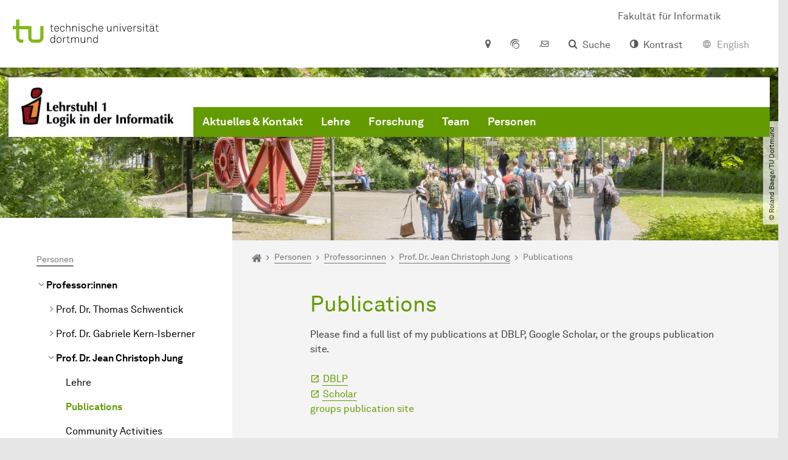

--- FILE ---
content_type: text/html; charset=utf-8
request_url: https://logic-in.cs.tu-dortmund.de/personen/profs/jean-christoph-jung/publications/
body_size: 23074
content:
<!DOCTYPE html>
<html dir="ltr" lang="de" class="no-js">
<head>

<meta charset="utf-8">
<!-- 
	TYPO3 CMS supported by mehrwert - https://www.mehrwert.de/

	This website is powered by TYPO3 - inspiring people to share!
	TYPO3 is a free open source Content Management Framework initially created by Kasper Skaarhoj and licensed under GNU/GPL.
	TYPO3 is copyright 1998-2026 of Kasper Skaarhoj. Extensions are copyright of their respective owners.
	Information and contribution at https://typo3.org/
-->



<title>Publications - LOGIC-IN - TU Dortmund</title>
<meta http-equiv="x-ua-compatible" content="IE=edge" />
<meta name="generator" content="TYPO3 CMS" />
<meta name="viewport" content="width=device-width, initial-scale=1" />
<meta name="robots" content="index,follow" />
<meta name="author" content="TU Dortmund" />
<meta property="og:type" content="website" />
<meta property="og:title" content="Publications" />
<meta property="og:site_name" content="TU Dortmund" />
<meta property="og:image" content="https://logic-in.cs.tu-dortmund.de/typo3conf/ext/tudo_base/Resources/Public/Images/tu-dortmund-logo-social.png" />
<meta name="twitter:card" content="summary" />
<meta name="apple-mobile-web-app-capable" content="no" />
<meta name="format-detection" content="telephone=no" />
<meta name="revisit-after" content="10 days" />


<link rel="stylesheet" href="/typo3temp/assets/compressed/merged-b5c294cdf6aa677b53cf46afebe66dea-b6e1e1d4992b6c3dd9bf6081e536d9f7.css?1764087063" media="all">






<link rel="prev" href="/personen/profs/jean-christoph-jung/lehre/"><link rel="next" href="/personen/profs/jean-christoph-jung/community-activities/">    <script type="text/javascript">
        var html = document.getElementsByTagName('html')[0];
        html.setAttribute('class', 'js');
    </script>


        
    



    <meta name="msapplication-square70x70logo" content="/storages/logic-in-cs/w/bilder/ls1_logo_favicon.png">
    <meta name="msapplication-square150x150logo" content="/storages/logic-in-cs/w/bilder/ls1_logo_favicon.png">
    <meta name="msapplication-square310x310logo" content="/storages/logic-in-cs/w/bilder/ls1_logo_favicon.png">
    <meta name="msapplication-TileImage" content="/storages/logic-in-cs/w/bilder/ls1_logo_favicon.png">
    <link rel="apple-touch-icon-precomposed" href="/storages/logic-in-cs/w/bilder/ls1_logo_favicon.png">
    <link rel="apple-touch-icon-precomposed" sizes="57x57" href="/storages/logic-in-cs/_processed_/f/4/csm_ls1_logo_favicon_09ef2a2b70.png">
    <link rel="apple-touch-icon-precomposed" sizes="60x60" href="/storages/logic-in-cs/_processed_/f/4/csm_ls1_logo_favicon_b851bba1a9.png">
    <link rel="apple-touch-icon-precomposed" sizes="76x76" href="/storages/logic-in-cs/w/bilder/ls1_logo_favicon.png">
    <link rel="apple-touch-icon-precomposed" sizes="120x120" href="/storages/logic-in-cs/w/bilder/ls1_logo_favicon.png">
    <link rel="apple-touch-icon-precomposed" sizes="152x152" href="/storages/logic-in-cs/w/bilder/ls1_logo_favicon.png">
    <link rel="apple-touch-icon-precomposed" sizes="180x180" href="/storages/logic-in-cs/w/bilder/ls1_logo_favicon.png">
    <link rel="shortcut icon" href="/storages/logic-in-cs/_processed_/f/4/csm_ls1_logo_favicon_3381efd1b7.png">
    <link rel="icon" type="image/png" sizes="64x64" href="/storages/logic-in-cs/_processed_/f/4/csm_ls1_logo_favicon_d474495451.png">




<link rel="canonical" href="https://logic-in.cs.tu-dortmund.de/personen/profs/jean-christoph-jung/publications/"/>
</head>
<body id="p74583" class="page-74583 pagelevel-5 language-0 backendlayout-pagets__subnavigation_left_2_rows layout-0 logo-variant-3" data-page-uid="74583">




<span id="top" tabindex="-1"></span>





<div class="accessible-jump-links">
    

    
        <a href="#breadcrumb" class="visually-hidden-focusable onfocus-top-left">
            Zum Navigationspfad
        </a>
    

    
        <a href="#content" class="visually-hidden-focusable onfocus-top-left">
            Unterseiten von „Personen“
        </a>
    

    
            <a href="#nav_container_brand" class="visually-hidden-focusable onfocus-top-left">
                Zur Navigation
            </a>
        

    <a href="#quick-access" class="visually-hidden-focusable onfocus-top-left">
        Zum Schnellzugriff
    </a>

    <a href="#footer" class="visually-hidden-focusable onfocus-top-left">
        Zum Fuß der Seite mit weiteren Services
    </a>
</div>





<a href="#content" class="visually-hidden-focusable onfocus-top-left">
    Zum Inhalt
</a>





    <div class="c-header-branding c-header-branding--visible" data-nosnippet>
        <div class="c-header-branding--mobile">
            <div class="parent-faculty">
                <a href="/">
                    
                            <img src="/storages/logic-in-cs/w/bilder/ls1_logo.png" width="256" height="66" alt="" />
                        
                </a>
            </div>
        </div>
        
            
                <div class="c-header-branding--desktop">
                    <a href="http://www.cs.tu-dortmund.de/" target="_blank" rel="noreferrer">
                        <span>Fakultät für Informatik</span>
                    </a>
                </div>
            
        
    </div>



    <nav class="c-quickaccess-bar c-quickaccess-bar--desktop">
        <div class="c-quickaccess-bar__left" data-nosnippet>
            <div class="site-logo logo">
                <a class="navbar-brand" href="https://www.tu-dortmund.de/">
                    <span class="visually-hidden">Zur Startseite</span>
                    <img alt="Technische Universität Dortmund" src="/typo3conf/ext/tudo_base/Resources/Public/Images/tu-dortmund-logo-claim-de.svg" width="64" height="64" />
                </a>
            </div>
        </div>
        <div class="c-quickaccess-bar__center" data-nosnippet>
            
                <nav id="quick-access" class="c-quickaccess-bar__navigation">
                    
                    
                    
                    
                    
                        


        <a title="Anfahrt &amp; Lageplan"
           href="#quickaccess-content-directions"
           class="c-quickaccess-bar__anchor toggle-offcanvas js-toggle-meta-flyout"
           aria-expanded="false"
           aria-controls="quickaccess-content-directions"
           tabindex="0">
            <span class="c-quickaccess-bar-anchor__icon quickaccess-directions" aria-hidden="true"></span>
            <span class="c-quickaccess-bar-anchor__text">Anfahrt &amp; Lageplan</span>
        </a>
    



                    
                    
                        


        

<section
    id="quickaccess-content-directions"
    class="c-quickaccess-bar__content c-quickaccess-bar__content--hidden"
    tabindex="-1"
>
    <h3 class="ml-3">Anfahrt &amp; Lageplan</h3>

    <div class="row">
        
                <div class="col-md-8">
                    












        
        

                <div id="c" class="frame frame- frame-layout- frame-type- frame-space-before-none frame-space-after-none">
                    <div class="frame-container">
                        <div class="frame-inner">
                            
                            
                                



                            
                            
                                    
                                        



                                    
                                
                            
    
        

        <div class="accordion" id="accordion-">
            
                <div class="accordion-item">
                    <div id="accordion-heading--33418" class="accordion-header">
                        <h5>
                            <a class="collapsed"
                               role="button"
                               data-bs-toggle="collapse"
                               data-parent="#accordion-"
                               href="#accordion--33418"
                               aria-expanded="false"
                               aria-controls="accordion--33418">
                                Mit dem Auto
                                <span class="icon" aria-hidden="true"></span>
                            </a>
                        </h5>
                    </div>
                    <div id="accordion--33418"
                         role="tabpanel"
                         aria-labelledby="accordion-heading--33418"
                         class="collapse ">
                        <div class="accordion-body">
                            
                                    <p>Der Campus der Technischen Universität Dortmund liegt in der Nähe des Autobahnkreuzes Dortmund West, wo die Sauerlandlinie A45 den Ruhrschnellweg B1/A40 kreuzt. Die Abfahrt Dortmund-Eichlinghofen auf der A45 führt zum Campus Süd, die Abfahrt Dortmund-Dorstfeld auf der A40 zum Campus-Nord. An beiden Ausfahrten ist die Universität ausgeschildert.</p>
                                
                        </div>
                    </div>
                </div>
            
                <div class="accordion-item">
                    <div id="accordion-heading--33417" class="accordion-header">
                        <h5>
                            <a class="collapsed"
                               role="button"
                               data-bs-toggle="collapse"
                               data-parent="#accordion-"
                               href="#accordion--33417"
                               aria-expanded="false"
                               aria-controls="accordion--33417">
                                Mit Bus und Bahn
                                <span class="icon" aria-hidden="true"></span>
                            </a>
                        </h5>
                    </div>
                    <div id="accordion--33417"
                         role="tabpanel"
                         aria-labelledby="accordion-heading--33417"
                         class="collapse ">
                        <div class="accordion-body">
                            
                                    <p>Direkt auf dem Campus Nord befindet sich die S-Bahn-Station „Dortmund Universität“. Von dort fährt die S-Bahn-Linie S1 im 15- oder 30-Minuten-Takt zum Hauptbahnhof Dortmund und in der Gegenrichtung zum Hauptbahnhof Düsseldorf über Bochum, Essen und Duisburg. Außerdem ist die Universität mit den Buslinien 445, 447 und 462 zu erreichen. Eine Fahrplanauskunft findet sich auf der Homepage des Verkehrsverbundes Rhein-Ruhr, außerdem bieten die DSW21 einen interaktiven Liniennetzplan an.<br> &nbsp;</p>
                                
                        </div>
                    </div>
                </div>
            
                <div class="accordion-item">
                    <div id="accordion-heading--33416" class="accordion-header">
                        <h5>
                            <a class="collapsed"
                               role="button"
                               data-bs-toggle="collapse"
                               data-parent="#accordion-"
                               href="#accordion--33416"
                               aria-expanded="false"
                               aria-controls="accordion--33416">
                                Die H-Bahn
                                <span class="icon" aria-hidden="true"></span>
                            </a>
                        </h5>
                    </div>
                    <div id="accordion--33416"
                         role="tabpanel"
                         aria-labelledby="accordion-heading--33416"
                         class="collapse ">
                        <div class="accordion-body">
                            
                                    <p>Zu den Wahrzeichen der TU Dortmund gehört die H-Bahn. Linie 1 verkehrt im 10-Minuten-Takt zwischen Dortmund Eichlinghofen und dem Technologiezentrum über Campus Süd und Dortmund Universität S, Linie 2 pendelt im 5-Minuten-Takt zwischen Campus Nord und Campus Süd. Diese Strecke legt sie in zwei Minuten zurück.</p>
                                
                        </div>
                    </div>
                </div>
            
                <div class="accordion-item">
                    <div id="accordion-heading--33415" class="accordion-header">
                        <h5>
                            <a class="collapsed"
                               role="button"
                               data-bs-toggle="collapse"
                               data-parent="#accordion-"
                               href="#accordion--33415"
                               aria-expanded="false"
                               aria-controls="accordion--33415">
                                Mit dem Flugzeug
                                <span class="icon" aria-hidden="true"></span>
                            </a>
                        </h5>
                    </div>
                    <div id="accordion--33415"
                         role="tabpanel"
                         aria-labelledby="accordion-heading--33415"
                         class="collapse ">
                        <div class="accordion-body">
                            
                                    <p>Vom Flughafen Dortmund aus gelangt man mit dem AirportExpress innerhalb von gut 20 Minuten zum Dortmunder Hauptbahnhof und von dort mit der S-Bahn zur Universität. Ein größeres Angebot an internationalen Flugverbindungen bietet der etwa 60 Kilometer entfernte Flughafen Düsseldorf, der direkt mit der S-Bahn vom Bahnhof der Universität zu erreichen ist.</p>
                                
                        </div>
                    </div>
                </div>
            
        </div>
    

                            
                                



                            
                            
                                



                            
                        </div>
                    </div>
                </div>

            
    


                </div>
            
    </div>

    <a href="#" class="c-quickaccess-bar-content__icon icon-close" tabindex="0">
        <span class="icon" aria-hidden="true"></span>
        <span class="visually-hidden">Meta-Navigation schließen</span>
    </a>
</section>



    



                    
                    
                    
                    
                        


        <a title="ServicePortal"
           class="c-quickaccess-bar__anchor toggle-offcanvas"
           href="https://service.tu-dortmund.de/"
           target="_blank"
           rel="noreferrer"
           tabindex="0">
            <span class="c-quickaccess-bar-anchor__icon quickaccess-service-portal" aria-hidden="true"></span>
            <span class="c-quickaccess-bar-anchor__text">ServicePortal</span>
        </a>
    



                    
                    
                        


        <a title="UniMail"
           class="c-quickaccess-bar__anchor toggle-offcanvas"
           href="https://webmail.tu-dortmund.de/"
           target="_blank"
           rel="noreferrer"
           tabindex="0">
            <span class="c-quickaccess-bar-anchor__icon quickaccess-unimail" aria-hidden="true"></span>
            <span class="c-quickaccess-bar-anchor__text">UniMail</span>
        </a>
    



                    
                </nav>
            
        </div>
        <div class="c-quickaccess-bar__right" data-nosnippet>
            
                
                    


        <a title="Suche"
           href="#quickaccess-content-search"
           class="c-quickaccess-bar__anchor toggle-offcanvas js-toggle-meta-flyout"
           aria-expanded="false"
           aria-controls="quickaccess-content-search"
           tabindex="0">
            <span class="c-quickaccess-bar-anchor__icon quickaccess-search" aria-hidden="true"></span>
            <span class="c-quickaccess-bar-anchor__text">Suche</span>
        </a>
    



                
                
                    


        

<section
    id="quickaccess-content-search"
    class="c-quickaccess-bar__content c-quickaccess-bar__content--hidden"
    tabindex="-1"
    role="search"
>
    <h3>Suche</h3>

    <form class="search-form" action="/suche/">
        <div class="container">
            <div class="row">
                <div class="col mb-4">
                    <div class="input-group">
                        <label for="sterm" class="visually-hidden">Suche</label>
                        <input type="text" class="form-control" id="sterm" data-quickaccess-solr-q
                               placeholder="Suche nach Name, ..." name="tx_solr[q]">
                        <div class="input-group-append">
                            <button class="btn btn-primary icon-btn icon-search no-txt" type="submit">
                                <span class="btntxt visually-hidden">Suche</span>
                                <span class="icon" aria-hidden="true"></span>
                            </button>
                        </div>
                    </div>
                </div>
            </div>
        </div>
    </form>

    <form action="/personensuche/">
        <div class="container">
            <div class="row">
                <input type="hidden" name="tx_tudoitmc_personsearch[q]" data-quickaccess-personsearch-q>
                <div class="col mb-4">
                    <div class="input-group">
                        <button class="btn btn-primary icon-btn" type="submit">
                            <span class="btntxt">Personensuche</span>
                            <span class="icon" aria-hidden="true"></span>
                        </button>
                    </div>
                </div>
            </div>
        </div>
    </form>

    <a href="#" class="c-quickaccess-bar-content__icon icon-close" tabindex="0">
        <span class="icon" aria-hidden="true"></span>
        <span class="visually-hidden">Meta-Navigation schließen</span>
    </a>
</section>

    



                
            
            
                


        <a title="Kontrast"
           class="c-quickaccess-bar__anchor toggle-offcanvas js-contrastswitch"
           href="">
            <span class="c-quickaccess-bar-anchor__icon quickaccess-contrastswitch" aria-hidden="true"></span>
            <span class="c-quickaccess-bar-anchor__text">Kontrast</span>
        </a>
    



            
            
                
                    


        
            
                    
                        
                    
                        
                                
                                    
                                            
                                        
                                
                                    
                                            <a href="#" class="c-quickaccess-bar__anchor toggle-offcanvas quickaccess--disabled" tabindex="0">
                                                <span class="c-quickaccess-bar-anchor__icon quickaccess-language quickaccess-language--en" aria-hidden="true"></span>
                                                <span class="c-quickaccess-bar-anchor__text">English</span>
                                            </a>
                                        
                                
                            
                    
                
        
    



                
            
        </div>
    </nav>

    <nav class="c-quickaccess-bar c-quickaccess-bar-top c-quickaccess-bar--mobile">
        <div class="site-logo logo" data-nosnippet>
            <a class="navbar-brand" href="https://www.tu-dortmund.de/">
                <span class="visually-hidden">Zur Startseite</span>
                <img alt="Technische Universität Dortmund" src="/typo3conf/ext/tudo_base/Resources/Public/Images/tu-dortmund-logo-claim-de.svg" width="64" height="64" />
            </a>
        </div>
        <div class="c-quickaccess-bar-mobile__nosnippet-container" data-nosnippet>
            
                


        <a title="Kontrast"
           class="c-quickaccess-bar__anchor toggle-offcanvas js-contrastswitch"
           href="">
            <span class="c-quickaccess-bar-anchor__icon quickaccess-contrastswitch" aria-hidden="true"></span>
            <span class="c-quickaccess-bar-anchor__text">Kontrast</span>
        </a>
    



            
            
                
                    


        
            
                    
                        
                    
                        
                                
                                    
                                            
                                        
                                
                                    
                                            <a href="#" class="c-quickaccess-bar__anchor toggle-offcanvas quickaccess--disabled" tabindex="0">
                                                <span class="c-quickaccess-bar-anchor__icon quickaccess-language quickaccess-language--en" aria-hidden="true"></span>
                                                <span class="c-quickaccess-bar-anchor__text">English</span>
                                            </a>
                                        
                                
                            
                    
                
        
    



                
            
        </div>
    </nav>

    
        <nav class="c-quickaccess-bar c-quickaccess-bar-bottom c-quickaccess-bar--mobile">
            <div class="c-quickaccess-bar__bottom" data-nosnippet>
                <div class="c-quickaccess-bar-bottom__hamburger">
                    <div class="icon-hamburger">
                        <span class="icon" aria-hidden="true"></span>
                    </div>
                </div>

                <nav id="quick-access" class="c-quickaccess-bar__navigation">
                    <div class="c-quickaccess-bar-bottom__items">
                        
                            


        <a title="Suche"
           href="#quickaccess-content-search"
           class="c-quickaccess-bar__anchor toggle-offcanvas js-toggle-meta-flyout"
           aria-expanded="false"
           aria-controls="quickaccess-content-search"
           tabindex="0">
            <span class="c-quickaccess-bar-anchor__icon quickaccess-search" aria-hidden="true"></span>
            <span class="c-quickaccess-bar-anchor__text">Suche</span>
        </a>
    



                        
                        
                            


        

<section
    id="quickaccess-content-search"
    class="c-quickaccess-bar__content c-quickaccess-bar__content--hidden"
    tabindex="-1"
    role="search"
>
    <h3>Suche</h3>

    <form class="search-form" action="/suche/">
        <div class="container">
            <div class="row">
                <div class="col mb-4">
                    <div class="input-group">
                        <label for="sterm" class="visually-hidden">Suche</label>
                        <input type="text" class="form-control" id="sterm" data-quickaccess-solr-q
                               placeholder="Suche nach Name, ..." name="tx_solr[q]">
                        <div class="input-group-append">
                            <button class="btn btn-primary icon-btn icon-search no-txt" type="submit">
                                <span class="btntxt visually-hidden">Suche</span>
                                <span class="icon" aria-hidden="true"></span>
                            </button>
                        </div>
                    </div>
                </div>
            </div>
        </div>
    </form>

    <form action="/personensuche/">
        <div class="container">
            <div class="row">
                <input type="hidden" name="tx_tudoitmc_personsearch[q]" data-quickaccess-personsearch-q>
                <div class="col mb-4">
                    <div class="input-group">
                        <button class="btn btn-primary icon-btn" type="submit">
                            <span class="btntxt">Personensuche</span>
                            <span class="icon" aria-hidden="true"></span>
                        </button>
                    </div>
                </div>
            </div>
        </div>
    </form>

    <a href="#" class="c-quickaccess-bar-content__icon icon-close" tabindex="0">
        <span class="icon" aria-hidden="true"></span>
        <span class="visually-hidden">Meta-Navigation schließen</span>
    </a>
</section>

    



                        
                        
                        
                        
                        
                        
                        
                        
                            


        <a title="Anfahrt &amp; Lageplan"
           href="#quickaccess-content-directions"
           class="c-quickaccess-bar__anchor toggle-offcanvas js-toggle-meta-flyout"
           aria-expanded="false"
           aria-controls="quickaccess-content-directions"
           tabindex="0">
            <span class="c-quickaccess-bar-anchor__icon quickaccess-directions" aria-hidden="true"></span>
            <span class="c-quickaccess-bar-anchor__text">Anfahrt &amp; Lageplan</span>
        </a>
    



                        
                        
                            


        

<section
    id="quickaccess-content-directions"
    class="c-quickaccess-bar__content c-quickaccess-bar__content--hidden"
    tabindex="-1"
>
    <h3 class="ml-3">Anfahrt &amp; Lageplan</h3>

    <div class="row">
        
                <div class="col-md-8">
                    












        
        

                <div id="c" class="frame frame- frame-layout- frame-type- frame-space-before-none frame-space-after-none">
                    <div class="frame-container">
                        <div class="frame-inner">
                            
                            
                                



                            
                            
                                    
                                        



                                    
                                
                            
    
        

        <div class="accordion" id="accordion-">
            
                <div class="accordion-item">
                    <div id="accordion-heading--33418" class="accordion-header">
                        <h5>
                            <a class="collapsed"
                               role="button"
                               data-bs-toggle="collapse"
                               data-parent="#accordion-"
                               href="#accordion--33418"
                               aria-expanded="false"
                               aria-controls="accordion--33418">
                                Mit dem Auto
                                <span class="icon" aria-hidden="true"></span>
                            </a>
                        </h5>
                    </div>
                    <div id="accordion--33418"
                         role="tabpanel"
                         aria-labelledby="accordion-heading--33418"
                         class="collapse ">
                        <div class="accordion-body">
                            
                                    <p>Der Campus der Technischen Universität Dortmund liegt in der Nähe des Autobahnkreuzes Dortmund West, wo die Sauerlandlinie A45 den Ruhrschnellweg B1/A40 kreuzt. Die Abfahrt Dortmund-Eichlinghofen auf der A45 führt zum Campus Süd, die Abfahrt Dortmund-Dorstfeld auf der A40 zum Campus-Nord. An beiden Ausfahrten ist die Universität ausgeschildert.</p>
                                
                        </div>
                    </div>
                </div>
            
                <div class="accordion-item">
                    <div id="accordion-heading--33417" class="accordion-header">
                        <h5>
                            <a class="collapsed"
                               role="button"
                               data-bs-toggle="collapse"
                               data-parent="#accordion-"
                               href="#accordion--33417"
                               aria-expanded="false"
                               aria-controls="accordion--33417">
                                Mit Bus und Bahn
                                <span class="icon" aria-hidden="true"></span>
                            </a>
                        </h5>
                    </div>
                    <div id="accordion--33417"
                         role="tabpanel"
                         aria-labelledby="accordion-heading--33417"
                         class="collapse ">
                        <div class="accordion-body">
                            
                                    <p>Direkt auf dem Campus Nord befindet sich die S-Bahn-Station „Dortmund Universität“. Von dort fährt die S-Bahn-Linie S1 im 15- oder 30-Minuten-Takt zum Hauptbahnhof Dortmund und in der Gegenrichtung zum Hauptbahnhof Düsseldorf über Bochum, Essen und Duisburg. Außerdem ist die Universität mit den Buslinien 445, 447 und 462 zu erreichen. Eine Fahrplanauskunft findet sich auf der Homepage des Verkehrsverbundes Rhein-Ruhr, außerdem bieten die DSW21 einen interaktiven Liniennetzplan an.<br> &nbsp;</p>
                                
                        </div>
                    </div>
                </div>
            
                <div class="accordion-item">
                    <div id="accordion-heading--33416" class="accordion-header">
                        <h5>
                            <a class="collapsed"
                               role="button"
                               data-bs-toggle="collapse"
                               data-parent="#accordion-"
                               href="#accordion--33416"
                               aria-expanded="false"
                               aria-controls="accordion--33416">
                                Die H-Bahn
                                <span class="icon" aria-hidden="true"></span>
                            </a>
                        </h5>
                    </div>
                    <div id="accordion--33416"
                         role="tabpanel"
                         aria-labelledby="accordion-heading--33416"
                         class="collapse ">
                        <div class="accordion-body">
                            
                                    <p>Zu den Wahrzeichen der TU Dortmund gehört die H-Bahn. Linie 1 verkehrt im 10-Minuten-Takt zwischen Dortmund Eichlinghofen und dem Technologiezentrum über Campus Süd und Dortmund Universität S, Linie 2 pendelt im 5-Minuten-Takt zwischen Campus Nord und Campus Süd. Diese Strecke legt sie in zwei Minuten zurück.</p>
                                
                        </div>
                    </div>
                </div>
            
                <div class="accordion-item">
                    <div id="accordion-heading--33415" class="accordion-header">
                        <h5>
                            <a class="collapsed"
                               role="button"
                               data-bs-toggle="collapse"
                               data-parent="#accordion-"
                               href="#accordion--33415"
                               aria-expanded="false"
                               aria-controls="accordion--33415">
                                Mit dem Flugzeug
                                <span class="icon" aria-hidden="true"></span>
                            </a>
                        </h5>
                    </div>
                    <div id="accordion--33415"
                         role="tabpanel"
                         aria-labelledby="accordion-heading--33415"
                         class="collapse ">
                        <div class="accordion-body">
                            
                                    <p>Vom Flughafen Dortmund aus gelangt man mit dem AirportExpress innerhalb von gut 20 Minuten zum Dortmunder Hauptbahnhof und von dort mit der S-Bahn zur Universität. Ein größeres Angebot an internationalen Flugverbindungen bietet der etwa 60 Kilometer entfernte Flughafen Düsseldorf, der direkt mit der S-Bahn vom Bahnhof der Universität zu erreichen ist.</p>
                                
                        </div>
                    </div>
                </div>
            
        </div>
    

                            
                                



                            
                            
                                



                            
                        </div>
                    </div>
                </div>

            
    


                </div>
            
    </div>

    <a href="#" class="c-quickaccess-bar-content__icon icon-close" tabindex="0">
        <span class="icon" aria-hidden="true"></span>
        <span class="visually-hidden">Meta-Navigation schließen</span>
    </a>
</section>



    



                        
                        
                            


        <a title="ServicePortal"
           class="c-quickaccess-bar__anchor toggle-offcanvas"
           href="https://service.tu-dortmund.de/"
           target="_blank"
           rel="noreferrer"
           tabindex="0">
            <span class="c-quickaccess-bar-anchor__icon quickaccess-service-portal" aria-hidden="true"></span>
            <span class="c-quickaccess-bar-anchor__text">ServicePortal</span>
        </a>
    



                        
                        
                            


        <a title="UniMail"
           class="c-quickaccess-bar__anchor toggle-offcanvas"
           href="https://webmail.tu-dortmund.de/"
           target="_blank"
           rel="noreferrer"
           tabindex="0">
            <span class="c-quickaccess-bar-anchor__icon quickaccess-unimail" aria-hidden="true"></span>
            <span class="c-quickaccess-bar-anchor__text">UniMail</span>
        </a>
    



                        
                    </div>
                </nav>
            </div>
        </nav>
    




<div class="wrapper">
    
    
    


    <header class="c-header">
        <div class="site-nav site-nav-main nav-main-overlay" data-nosnippet>
            <div id="nav_main" class="nav-main nav-main--offset-faculty">
                <div class="c-navigation c-navigation--desktop">
                    
    <nav class="nav-main-inner navbar navbar-expand-lg" aria-label="Navigationsübersicht">

        <div class="site-logo logo site-logo-faculty site-logo-faculty-img">
            <a class="navbar-brand" href="/">
                <span class="visually-hidden">Zur Startseite</span>
                
                        <img data-no-inject="" src="/storages/logic-in-cs/w/bilder/ls1_logo.png" width="256" height="66" alt="" />
                    
            </a>
        </div>

        <div class="header-navigation-bar" id="navbar_supported_content">
            
                    
    <div id="nav_container_brand" class="nav-container" tabindex="-1">
        


    <ul class="nav navbar-nav navbar-main menu menu--brand menu--level-1" data-header="navigation">
        
            
        <li class="nav-item nav-item--level-1  dropdown has-sub-navigation"
            data-page-uid="60595">
            
                    
    <a class="nav-link dropdown-toggle"
       data-bs-toggle="dropdown" aria-haspopup="true" aria-expanded="false" data-bs-target="#university-dropdown-60595"
       href="/aktuelles-kontakt/" >
    Aktuelles &amp; Kontakt
    </a>

    <div class="dropdown-container dropdown-container--offset" id="university-dropdown-60595">
        <div class="dropdown-menu">
            <div class="dropdown-menu__content">
                <div class="teaser">
                    <div class="teaser__image">
                        
                            
                        
                    </div>
                    <div class="teaser__text">
                        <p>
                            
                        </p>
                    </div>
                </div>
            </div>

            <div class="dropdown-menu__menu">
                <ul class="menu menu--level-2">
                    <li class="nav-item nav-item--level-2">
                        <a class="nav-link nav-link--level-2-title"
                           href="/aktuelles-kontakt/" >
                            Aktuelles &amp; Kontakt
                        </a>
                    </li>
                    
                        
                                <li class="nav-item nav-item--level-2  ">
                                    
                                            <a class="nav-link"
                                               href="/aktuelles-kontakt/aktuelles/" >
                                            Aktuelles
                                            </a>
                                        
                                </li>
                            
                    
                        
                                <li class="nav-item nav-item--level-2  ">
                                    
                                            <a class="nav-link"
                                               href="/aktuelles-kontakt/kontakt/" >
                                            Kontakt
                                            </a>
                                        
                                </li>
                            
                    
                </ul>
            </div>
        </div>
    </div>

    <a href="#" class="btn icon-btn no-txt sub-navigation-trigger d-lg-none">
        <span class="visually-hidden"> Unterpunkte zu „Aktuelles &amp; Kontakt“ anzeigen</span>
        <span class="icon" aria-hidden="true"></span>
    </a>

                
        </li>
    

            
        <li class="nav-item nav-item--level-1  dropdown has-sub-navigation"
            data-page-uid="44092">
            
                    
    <a class="nav-link dropdown-toggle"
       data-bs-toggle="dropdown" aria-haspopup="true" aria-expanded="false" data-bs-target="#university-dropdown-44092"
       href="/lehre/" >
    Lehre
    </a>

    <div class="dropdown-container dropdown-container--offset" id="university-dropdown-44092">
        <div class="dropdown-menu">
            <div class="dropdown-menu__content">
                <div class="teaser">
                    <div class="teaser__image">
                        
                            
                        
                    </div>
                    <div class="teaser__text">
                        <p>
                            
                        </p>
                    </div>
                </div>
            </div>

            <div class="dropdown-menu__menu">
                <ul class="menu menu--level-2">
                    <li class="nav-item nav-item--level-2">
                        <a class="nav-link nav-link--level-2-title"
                           href="/lehre/" >
                            Lehre
                        </a>
                    </li>
                    
                        
                                <li class="nav-item nav-item--level-2  ">
                                    
                                            <div class="nav-link-container">
                                                <a class="nav-link"
                                                   href="/lehre/lehrveranstaltungen/" >
                                                Lehrveranstaltungen
                                                </a>

                                                <a href="#"
                                                   class="nav-link menu-toggle btn icon-btn no-txt icon-angle-right"
                                                   data-bs-toggle="menu-44096"
                                                   aria-haspopup="true"
                                                   aria-expanded="false"
                                                   aria-controls="menu-44096">
                                                    <span class="icon" aria-hidden="true"></span>
                                                    <span class="visually-hidden">
                                                        Unterpunkte zu „Lehrveranstaltungen“ anzeigen
                                                    </span>
                                                </a>
                                            </div>

                                            <ul id="menu-44096" class="menu menu--level-3">
                                                
                                                    
                                                            <li class="nav-item nav-item--level-3  ">
                                                                
                                                                        <div class="nav-link-container">
                                                                            <a class="nav-link"
                                                                               href="/lehre/lehrveranstaltungen/wintersemester-2025/2026/" >
                                                                            Wintersemester 2025/2026
                                                                            </a>

                                                                            <a href="#"
                                                                               class="nav-link menu-toggle btn icon-btn no-txt icon-angle-right"
                                                                               data-toggle="menu-111656"
                                                                               aria-haspopup="true"
                                                                               aria-expanded="false"
                                                                               aria-controls="menu-111656">
                                                                                <span class="icon" aria-hidden="true"></span>
                                                                                <span class="visually-hidden">
                                                                                    Unterpunkte zu „Wintersemester 2025/2026“ anzeigen
                                                                                </span>
                                                                            </a>
                                                                        </div>

                                                                        <ul id="menu-111656" class="menu menu--level-4">
                                                                            
                                                                                
                                                                                        <li class="nav-item nav-item--level-4  ">
                                                                                            <a class="nav-link"
                                                                                               href="/lehre/lehrveranstaltungen/wintersemester-2025/2026/konzepte-und-methoden-der-theoretischen-informatik/" >
                                                                                            Konzepte und Methoden der Theoretischen Informatik
                                                                                            </a>
                                                                                        </li>
                                                                                    
                                                                            
                                                                                
                                                                                        <li class="nav-item nav-item--level-4  ">
                                                                                            <a class="nav-link"
                                                                                               href="/lehre/lehrveranstaltungen/wintersemester-2025/2026/grundlagen-der-formalen-argumentation/" >
                                                                                            Grundlagen der formalen Argumentation
                                                                                            </a>
                                                                                        </li>
                                                                                    
                                                                            
                                                                                
                                                                                        <li class="nav-item nav-item--level-4  ">
                                                                                            <a class="nav-link"
                                                                                               href="/lehre/lehrveranstaltungen/wintersemester-2024/2025/logik-fuer-informatik-1/" >
                                                                                            Logik für Informatik
                                                                                            </a>
                                                                                        </li>
                                                                                    
                                                                            
                                                                        </ul>
                                                                    
                                                            </li>
                                                        
                                                
                                                    
                                                            <li class="nav-item nav-item--level-3  ">
                                                                
                                                                        <div class="nav-link-container">
                                                                            <a class="nav-link"
                                                                               href="/lehre/lehrveranstaltungen/sommersemester-2025/" >
                                                                            Sommersemester 2025
                                                                            </a>

                                                                            <a href="#"
                                                                               class="nav-link menu-toggle btn icon-btn no-txt icon-angle-right"
                                                                               data-toggle="menu-106566"
                                                                               aria-haspopup="true"
                                                                               aria-expanded="false"
                                                                               aria-controls="menu-106566">
                                                                                <span class="icon" aria-hidden="true"></span>
                                                                                <span class="visually-hidden">
                                                                                    Unterpunkte zu „Sommersemester 2025“ anzeigen
                                                                                </span>
                                                                            </a>
                                                                        </div>

                                                                        <ul id="menu-106566" class="menu menu--level-4">
                                                                            
                                                                                
                                                                                        <li class="nav-item nav-item--level-4  ">
                                                                                            <a class="nav-link"
                                                                                               href="/lehre/lehrveranstaltungen/sommersemester-2025/dvew/" >
                                                                                            DVEW
                                                                                            </a>
                                                                                        </li>
                                                                                    
                                                                            
                                                                                
                                                                                        <li class="nav-item nav-item--level-4  ">
                                                                                            <a class="nav-link"
                                                                                               href="/lehre/lehrveranstaltungen/sommersemester-2025/komplexitaetstheorie/" >
                                                                                            Komplexitätstheorie
                                                                                            </a>
                                                                                        </li>
                                                                                    
                                                                            
                                                                                
                                                                                        <li class="nav-item nav-item--level-4  ">
                                                                                            <a class="nav-link"
                                                                                               href="/lehre/lehrveranstaltungen/sommersemester-2023/logic-and-learning-1/" >
                                                                                            Logic and Learning
                                                                                            </a>
                                                                                        </li>
                                                                                    
                                                                            
                                                                        </ul>
                                                                    
                                                            </li>
                                                        
                                                
                                                    
                                                            <li class="nav-item nav-item--level-3  ">
                                                                
                                                                        <div class="nav-link-container">
                                                                            <a class="nav-link"
                                                                               href="/lehre/lehrveranstaltungen/wintersemester-2024/2025/" >
                                                                            Wintersemester 2024/2025
                                                                            </a>

                                                                            <a href="#"
                                                                               class="nav-link menu-toggle btn icon-btn no-txt icon-angle-right"
                                                                               data-toggle="menu-100094"
                                                                               aria-haspopup="true"
                                                                               aria-expanded="false"
                                                                               aria-controls="menu-100094">
                                                                                <span class="icon" aria-hidden="true"></span>
                                                                                <span class="visually-hidden">
                                                                                    Unterpunkte zu „Wintersemester 2024/2025“ anzeigen
                                                                                </span>
                                                                            </a>
                                                                        </div>

                                                                        <ul id="menu-100094" class="menu menu--level-4">
                                                                            
                                                                                
                                                                                        <li class="nav-item nav-item--level-4  ">
                                                                                            <a class="nav-link"
                                                                                               href="/lehre/lehrveranstaltungen/wintersemester-2024/2025/logik-und-komplexitaet/" >
                                                                                            Logik und Komplexität
                                                                                            </a>
                                                                                        </li>
                                                                                    
                                                                            
                                                                                
                                                                                        <li class="nav-item nav-item--level-4  ">
                                                                                            <a class="nav-link"
                                                                                               href="/lehre/lehrveranstaltungen/wintersemester-2024/2025/automatentheorie-und-ihre-anwendungen-2/" >
                                                                                            Automatentheorie und ihre Anwendungen 2
                                                                                            </a>
                                                                                        </li>
                                                                                    
                                                                            
                                                                                
                                                                                        <li class="nav-item nav-item--level-4  ">
                                                                                            <a class="nav-link"
                                                                                               href="/lehre/lehrveranstaltungen/wintersemester-2024/2025/logik-fuer-informatik/" >
                                                                                            Logik für Informatik
                                                                                            </a>
                                                                                        </li>
                                                                                    
                                                                            
                                                                                
                                                                                        <li class="nav-item nav-item--level-4  ">
                                                                                            <a class="nav-link"
                                                                                               href="/lehre/lehrveranstaltungen/wintersemester-2024/2025/sat-solving-1/" >
                                                                                            SAT Solving
                                                                                            </a>
                                                                                        </li>
                                                                                    
                                                                            
                                                                        </ul>
                                                                    
                                                            </li>
                                                        
                                                
                                                    
                                                            <li class="nav-item nav-item--level-3  ">
                                                                
                                                                        <div class="nav-link-container">
                                                                            <a class="nav-link"
                                                                               href="/lehre/lehrveranstaltungen/sommersemester-2024/" >
                                                                            Sommersemester 2024
                                                                            </a>

                                                                            <a href="#"
                                                                               class="nav-link menu-toggle btn icon-btn no-txt icon-angle-right"
                                                                               data-toggle="menu-96062"
                                                                               aria-haspopup="true"
                                                                               aria-expanded="false"
                                                                               aria-controls="menu-96062">
                                                                                <span class="icon" aria-hidden="true"></span>
                                                                                <span class="visually-hidden">
                                                                                    Unterpunkte zu „Sommersemester 2024“ anzeigen
                                                                                </span>
                                                                            </a>
                                                                        </div>

                                                                        <ul id="menu-96062" class="menu menu--level-4">
                                                                            
                                                                                
                                                                                        <li class="nav-item nav-item--level-4  ">
                                                                                            <a class="nav-link"
                                                                                               href="/lehre/lehrveranstaltungen/sommersemester-2024/dvew/" >
                                                                                            DVEW
                                                                                            </a>
                                                                                        </li>
                                                                                    
                                                                            
                                                                                
                                                                                        <li class="nav-item nav-item--level-4  ">
                                                                                            <a class="nav-link"
                                                                                               href="/lehre/lehrveranstaltungen/sommersemester-2024/gti/" >
                                                                                            GTI
                                                                                            </a>
                                                                                        </li>
                                                                                    
                                                                            
                                                                                
                                                                                        <li class="nav-item nav-item--level-4  ">
                                                                                            <a class="nav-link"
                                                                                               href="/lehre/lehrveranstaltungen/sommersemester-2024/graph-databases-from-theory-to-practice/" >
                                                                                            Graph Databases: From Theory to Practice
                                                                                            </a>
                                                                                        </li>
                                                                                    
                                                                            
                                                                        </ul>
                                                                    
                                                            </li>
                                                        
                                                
                                                    
                                                            <li class="nav-item nav-item--level-3  ">
                                                                
                                                                        <div class="nav-link-container">
                                                                            <a class="nav-link"
                                                                               href="/lehre/lehrveranstaltungen/wintersemester-2023/2024/" >
                                                                            Wintersemester 2023/2024
                                                                            </a>

                                                                            <a href="#"
                                                                               class="nav-link menu-toggle btn icon-btn no-txt icon-angle-right"
                                                                               data-toggle="menu-88358"
                                                                               aria-haspopup="true"
                                                                               aria-expanded="false"
                                                                               aria-controls="menu-88358">
                                                                                <span class="icon" aria-hidden="true"></span>
                                                                                <span class="visually-hidden">
                                                                                    Unterpunkte zu „Wintersemester 2023/2024“ anzeigen
                                                                                </span>
                                                                            </a>
                                                                        </div>

                                                                        <ul id="menu-88358" class="menu menu--level-4">
                                                                            
                                                                                
                                                                                        <li class="nav-item nav-item--level-4  ">
                                                                                            <a class="nav-link"
                                                                                               href="/lehre/lehrveranstaltungen/wintersemester-2023/2024/logik/" >
                                                                                            Logik
                                                                                            </a>
                                                                                        </li>
                                                                                    
                                                                            
                                                                                
                                                                                        <li class="nav-item nav-item--level-4  ">
                                                                                            <a class="nav-link"
                                                                                               href="/lehre/lehrveranstaltungen/wintersemester-2023/2024/artificial-intelligence-meets-formal-methods/" >
                                                                                            Artificial Intelligence meets Formal Methods
                                                                                            </a>
                                                                                        </li>
                                                                                    
                                                                            
                                                                                
                                                                                        <li class="nav-item nav-item--level-4  ">
                                                                                            <a class="nav-link"
                                                                                               href="/lehre/lehrveranstaltungen/wintersemester-2023/2024/automatentheorie-und-ihre-anwendungen-2/" >
                                                                                            Automatentheorie und ihre Anwendungen 2
                                                                                            </a>
                                                                                        </li>
                                                                                    
                                                                            
                                                                        </ul>
                                                                    
                                                            </li>
                                                        
                                                
                                                    
                                                            <li class="nav-item nav-item--level-3  ">
                                                                
                                                                        <div class="nav-link-container">
                                                                            <a class="nav-link"
                                                                               href="/lehre/lehrveranstaltungen/sommersemester-2023/" >
                                                                            Sommersemester 2023
                                                                            </a>

                                                                            <a href="#"
                                                                               class="nav-link menu-toggle btn icon-btn no-txt icon-angle-right"
                                                                               data-toggle="menu-78794"
                                                                               aria-haspopup="true"
                                                                               aria-expanded="false"
                                                                               aria-controls="menu-78794">
                                                                                <span class="icon" aria-hidden="true"></span>
                                                                                <span class="visually-hidden">
                                                                                    Unterpunkte zu „Sommersemester 2023“ anzeigen
                                                                                </span>
                                                                            </a>
                                                                        </div>

                                                                        <ul id="menu-78794" class="menu menu--level-4">
                                                                            
                                                                                
                                                                                        <li class="nav-item nav-item--level-4  ">
                                                                                            <a class="nav-link"
                                                                                               href="/lehre/lehrveranstaltungen/sommersemester-2023/dvew/" >
                                                                                            DVEW
                                                                                            </a>
                                                                                        </li>
                                                                                    
                                                                            
                                                                                
                                                                                        <li class="nav-item nav-item--level-4  ">
                                                                                            <a class="nav-link"
                                                                                               href="/lehre/lehrveranstaltungen/sommersemester-2023/komplexitaetstheorie/" >
                                                                                            Komplexitätstheorie
                                                                                            </a>
                                                                                        </li>
                                                                                    
                                                                            
                                                                                
                                                                                        <li class="nav-item nav-item--level-4  ">
                                                                                            <a class="nav-link"
                                                                                               href="/lehre/lehrveranstaltungen/sommersemester-2023/logic-and-learning/" >
                                                                                            Logic and Learning
                                                                                            </a>
                                                                                        </li>
                                                                                    
                                                                            
                                                                        </ul>
                                                                    
                                                            </li>
                                                        
                                                
                                                    
                                                            <li class="nav-item nav-item--level-3  ">
                                                                
                                                                        <div class="nav-link-container">
                                                                            <a class="nav-link"
                                                                               href="/lehre/lehrveranstaltungen/wintersemester-2022/2023/" >
                                                                            Wintersemester 2022/2023
                                                                            </a>

                                                                            <a href="#"
                                                                               class="nav-link menu-toggle btn icon-btn no-txt icon-angle-right"
                                                                               data-toggle="menu-69604"
                                                                               aria-haspopup="true"
                                                                               aria-expanded="false"
                                                                               aria-controls="menu-69604">
                                                                                <span class="icon" aria-hidden="true"></span>
                                                                                <span class="visually-hidden">
                                                                                    Unterpunkte zu „Wintersemester 2022/2023“ anzeigen
                                                                                </span>
                                                                            </a>
                                                                        </div>

                                                                        <ul id="menu-69604" class="menu menu--level-4">
                                                                            
                                                                                
                                                                                        <li class="nav-item nav-item--level-4  ">
                                                                                            <a class="nav-link"
                                                                                               href="/lehre/lehrveranstaltungen/wintersemester-2022/2023/logik/" >
                                                                                            Logik
                                                                                            </a>
                                                                                        </li>
                                                                                    
                                                                            
                                                                                
                                                                                        <li class="nav-item nav-item--level-4  ">
                                                                                            <a class="nav-link"
                                                                                               href="/lehre/lehrveranstaltungen/wintersemester-2022/2023/konzepte-und-methoden-der-theoretischen-informatik/" >
                                                                                            Konzepte und Methoden der Theoretischen Informatik
                                                                                            </a>
                                                                                        </li>
                                                                                    
                                                                            
                                                                                
                                                                                        <li class="nav-item nav-item--level-4  ">
                                                                                            <a class="nav-link"
                                                                                               href="/lehre/lehrveranstaltungen/wintersemester-2022/2023/datenbanktheorie/" >
                                                                                            Datenbanktheorie
                                                                                            </a>
                                                                                        </li>
                                                                                    
                                                                            
                                                                        </ul>
                                                                    
                                                            </li>
                                                        
                                                
                                                    
                                                            <li class="nav-item nav-item--level-3  ">
                                                                
                                                                        <div class="nav-link-container">
                                                                            <a class="nav-link"
                                                                               href="/lehre/lehrveranstaltungen/sommersemester-2022/" >
                                                                            Sommersemester 2022
                                                                            </a>

                                                                            <a href="#"
                                                                               class="nav-link menu-toggle btn icon-btn no-txt icon-angle-right"
                                                                               data-toggle="menu-60727"
                                                                               aria-haspopup="true"
                                                                               aria-expanded="false"
                                                                               aria-controls="menu-60727">
                                                                                <span class="icon" aria-hidden="true"></span>
                                                                                <span class="visually-hidden">
                                                                                    Unterpunkte zu „Sommersemester 2022“ anzeigen
                                                                                </span>
                                                                            </a>
                                                                        </div>

                                                                        <ul id="menu-60727" class="menu menu--level-4">
                                                                            
                                                                                
                                                                                        <li class="nav-item nav-item--level-4  ">
                                                                                            <a class="nav-link"
                                                                                               href="/lehre/lehrveranstaltungen/sommersemester-2022/gti/" >
                                                                                            GTI
                                                                                            </a>
                                                                                        </li>
                                                                                    
                                                                            
                                                                                
                                                                                        <li class="nav-item nav-item--level-4  ">
                                                                                            <a class="nav-link"
                                                                                               href="/lehre/lehrveranstaltungen/sommersemester-2022/komplexitaetstheorie/" >
                                                                                            Komplexitätstheorie
                                                                                            </a>
                                                                                        </li>
                                                                                    
                                                                            
                                                                        </ul>
                                                                    
                                                            </li>
                                                        
                                                
                                                    
                                                            <li class="nav-item nav-item--level-3  ">
                                                                
                                                                        <div class="nav-link-container">
                                                                            <a class="nav-link"
                                                                               href="/lehre/lehrveranstaltungen/wintersemester-2021/2022/" >
                                                                            Wintersemester 2021/2022
                                                                            </a>

                                                                            <a href="#"
                                                                               class="nav-link menu-toggle btn icon-btn no-txt icon-angle-right"
                                                                               data-toggle="menu-45586"
                                                                               aria-haspopup="true"
                                                                               aria-expanded="false"
                                                                               aria-controls="menu-45586">
                                                                                <span class="icon" aria-hidden="true"></span>
                                                                                <span class="visually-hidden">
                                                                                    Unterpunkte zu „Wintersemester 2021/2022“ anzeigen
                                                                                </span>
                                                                            </a>
                                                                        </div>

                                                                        <ul id="menu-45586" class="menu menu--level-4">
                                                                            
                                                                                
                                                                                        <li class="nav-item nav-item--level-4  ">
                                                                                            <a class="nav-link"
                                                                                               href="/lehre/lehrveranstaltungen/wintersemester-2021/2022/argumentation-in-artificial-intelligence/" >
                                                                                            Argumentation in Artificial Intelligence
                                                                                            </a>
                                                                                        </li>
                                                                                    
                                                                            
                                                                                
                                                                                        <li class="nav-item nav-item--level-4  ">
                                                                                            <a class="nav-link"
                                                                                               href="/lehre/lehrveranstaltungen/wintersemester-2021/2022/dvew/" >
                                                                                            DVEW
                                                                                            </a>
                                                                                        </li>
                                                                                    
                                                                            
                                                                                
                                                                                        <li class="nav-item nav-item--level-4  ">
                                                                                            <a class="nav-link"
                                                                                               href="/lehre/lehrveranstaltungen/wintersemester-2021/2022/konzepte-und-methoden-der-theoretischen-informatik/" >
                                                                                            Konzepte und Methoden der Theoretischen Informatik
                                                                                            </a>
                                                                                        </li>
                                                                                    
                                                                            
                                                                                
                                                                                        <li class="nav-item nav-item--level-4  ">
                                                                                            <a class="nav-link"
                                                                                               href="/lehre/lehrveranstaltungen/wintersemester-2021/2022/logik/" >
                                                                                            Logik
                                                                                            </a>
                                                                                        </li>
                                                                                    
                                                                            
                                                                                
                                                                                        <li class="nav-item nav-item--level-4  ">
                                                                                            <a class="nav-link"
                                                                                               href="/lehre/lehrveranstaltungen/wintersemester-2021/2022/logik-und-komplexitaet/" >
                                                                                            Logik und Komplexität
                                                                                            </a>
                                                                                        </li>
                                                                                    
                                                                            
                                                                        </ul>
                                                                    
                                                            </li>
                                                        
                                                
                                                    
                                                            <li class="nav-item nav-item--level-3  ">
                                                                
                                                                        <div class="nav-link-container">
                                                                            <a class="nav-link"
                                                                               href="/lehre/lehrveranstaltungen/aeltere-semester/" >
                                                                            Ältere Semester
                                                                            </a>

                                                                            <a href="#"
                                                                               class="nav-link menu-toggle btn icon-btn no-txt icon-angle-right"
                                                                               data-toggle="menu-58328"
                                                                               aria-haspopup="true"
                                                                               aria-expanded="false"
                                                                               aria-controls="menu-58328">
                                                                                <span class="icon" aria-hidden="true"></span>
                                                                                <span class="visually-hidden">
                                                                                    Unterpunkte zu „Ältere Semester“ anzeigen
                                                                                </span>
                                                                            </a>
                                                                        </div>

                                                                        <ul id="menu-58328" class="menu menu--level-4">
                                                                            
                                                                                
                                                                                        <li class="nav-item nav-item--level-4  ">
                                                                                            <a class="nav-link"
                                                                                               href="/lehre/lehrveranstaltungen/aeltere-semester/sommersemester-2020/" >
                                                                                            Sommersemester 2020
                                                                                            </a>
                                                                                        </li>
                                                                                    
                                                                            
                                                                        </ul>
                                                                    
                                                            </li>
                                                        
                                                
                                            </ul>
                                        
                                </li>
                            
                    
                        
                                <li class="nav-item nav-item--level-2  ">
                                    
                                            <a class="nav-link"
                                               href="/lehre/abschlussarbeiten/" >
                                            Abschlussarbeiten
                                            </a>
                                        
                                </li>
                            
                    
                        
                                <li class="nav-item nav-item--level-2  ">
                                    
                                            <a class="nav-link"
                                               href="/lehre/bachelor-und-masterseminar/" >
                                            Bachelor- und Masterseminar
                                            </a>
                                        
                                </li>
                            
                    
                </ul>
            </div>
        </div>
    </div>

    <a href="#" class="btn icon-btn no-txt sub-navigation-trigger d-lg-none">
        <span class="visually-hidden"> Unterpunkte zu „Lehre“ anzeigen</span>
        <span class="icon" aria-hidden="true"></span>
    </a>

                
        </li>
    

            
        <li class="nav-item nav-item--level-1  dropdown has-sub-navigation"
            data-page-uid="44083">
            
                    
    <a class="nav-link dropdown-toggle"
       data-bs-toggle="dropdown" aria-haspopup="true" aria-expanded="false" data-bs-target="#university-dropdown-44083"
       href="/forschung/" >
    Forschung
    </a>

    <div class="dropdown-container dropdown-container--offset" id="university-dropdown-44083">
        <div class="dropdown-menu">
            <div class="dropdown-menu__content">
                <div class="teaser">
                    <div class="teaser__image">
                        
                            
                        
                    </div>
                    <div class="teaser__text">
                        <p>
                            
                        </p>
                    </div>
                </div>
            </div>

            <div class="dropdown-menu__menu">
                <ul class="menu menu--level-2">
                    <li class="nav-item nav-item--level-2">
                        <a class="nav-link nav-link--level-2-title"
                           href="/forschung/" >
                            Forschung
                        </a>
                    </li>
                    
                        
                                <li class="nav-item nav-item--level-2  ">
                                    
                                            <div class="nav-link-container">
                                                <a class="nav-link"
                                                   href="/forschung/logidac/" >
                                                Logic and Computing: Databases, Automata, Complexity
                                                </a>

                                                <a href="#"
                                                   class="nav-link menu-toggle btn icon-btn no-txt icon-angle-right"
                                                   data-bs-toggle="menu-44108"
                                                   aria-haspopup="true"
                                                   aria-expanded="false"
                                                   aria-controls="menu-44108">
                                                    <span class="icon" aria-hidden="true"></span>
                                                    <span class="visually-hidden">
                                                        Unterpunkte zu „Logic and Computing: Databases, Automata, Complexity“ anzeigen
                                                    </span>
                                                </a>
                                            </div>

                                            <ul id="menu-44108" class="menu menu--level-3">
                                                
                                                    
                                                            <li class="nav-item nav-item--level-3  ">
                                                                
                                                                        <a class="nav-link"
                                                                           href="/forschung/logidac/publikationen/" >
                                                                        Publikationen
                                                                        </a>
                                                                    
                                                            </li>
                                                        
                                                
                                            </ul>
                                        
                                </li>
                            
                    
                        
                                <li class="nav-item nav-item--level-2  ">
                                    
                                            <div class="nav-link-container">
                                                <a class="nav-link"
                                                   href="/forschung/information-engineering/" >
                                                Information Engineering
                                                </a>

                                                <a href="#"
                                                   class="nav-link menu-toggle btn icon-btn no-txt icon-angle-right"
                                                   data-bs-toggle="menu-52942"
                                                   aria-haspopup="true"
                                                   aria-expanded="false"
                                                   aria-controls="menu-52942">
                                                    <span class="icon" aria-hidden="true"></span>
                                                    <span class="visually-hidden">
                                                        Unterpunkte zu „Information Engineering“ anzeigen
                                                    </span>
                                                </a>
                                            </div>

                                            <ul id="menu-52942" class="menu menu--level-3">
                                                
                                                    
                                                            <li class="nav-item nav-item--level-3  ">
                                                                
                                                                        <a class="nav-link"
                                                                           href="/forschung/information-engineering/publikationen/" >
                                                                        Publikationen
                                                                        </a>
                                                                    
                                                            </li>
                                                        
                                                
                                            </ul>
                                        
                                </li>
                            
                    
                        
                                <li class="nav-item nav-item--level-2  ">
                                    
                                            <div class="nav-link-container">
                                                <a class="nav-link"
                                                   href="/forschung/knowledge-based-systems/" >
                                                Knowledge-Based Systems
                                                </a>

                                                <a href="#"
                                                   class="nav-link menu-toggle btn icon-btn no-txt icon-angle-right"
                                                   data-bs-toggle="menu-74561"
                                                   aria-haspopup="true"
                                                   aria-expanded="false"
                                                   aria-controls="menu-74561">
                                                    <span class="icon" aria-hidden="true"></span>
                                                    <span class="visually-hidden">
                                                        Unterpunkte zu „Knowledge-Based Systems“ anzeigen
                                                    </span>
                                                </a>
                                            </div>

                                            <ul id="menu-74561" class="menu menu--level-3">
                                                
                                                    
                                                            <li class="nav-item nav-item--level-3  ">
                                                                
                                                                        <a class="nav-link"
                                                                           href="/forschung/knowledge-based-systems/publikationen/" >
                                                                        Publikationen
                                                                        </a>
                                                                    
                                                            </li>
                                                        
                                                
                                            </ul>
                                        
                                </li>
                            
                    
                        
                                <li class="nav-item nav-item--level-2  ">
                                    
                                            <div class="nav-link-container">
                                                <a class="nav-link"
                                                   href="/forschung/mehrwertige-systeme/" >
                                                Mehrwertige Systeme
                                                </a>

                                                <a href="#"
                                                   class="nav-link menu-toggle btn icon-btn no-txt icon-angle-right"
                                                   data-bs-toggle="menu-62956"
                                                   aria-haspopup="true"
                                                   aria-expanded="false"
                                                   aria-controls="menu-62956">
                                                    <span class="icon" aria-hidden="true"></span>
                                                    <span class="visually-hidden">
                                                        Unterpunkte zu „Mehrwertige Systeme“ anzeigen
                                                    </span>
                                                </a>
                                            </div>

                                            <ul id="menu-62956" class="menu menu--level-3">
                                                
                                                    
                                                            <li class="nav-item nav-item--level-3  ">
                                                                
                                                                        <a class="nav-link"
                                                                           href="/forschung/mehrwertige-systeme/publikationen/" >
                                                                        Publikationen
                                                                        </a>
                                                                    
                                                            </li>
                                                        
                                                
                                            </ul>
                                        
                                </li>
                            
                    
                        
                                <li class="nav-item nav-item--level-2  ">
                                    
                                            <a class="nav-link"
                                               href="/forschung/fldit/" >
                                            FLDIT
                                            </a>
                                        
                                </li>
                            
                    
                        
                                <li class="nav-item nav-item--level-2  ">
                                    
                                            <a class="nav-link"
                                               href="/forschung/mini-workshop-theoretische-informatik/" >
                                            Mini-Workshop TCS at TuDo and RUB
                                            </a>
                                        
                                </li>
                            
                    
                </ul>
            </div>
        </div>
    </div>

    <a href="#" class="btn icon-btn no-txt sub-navigation-trigger d-lg-none">
        <span class="visually-hidden"> Unterpunkte zu „Forschung“ anzeigen</span>
        <span class="icon" aria-hidden="true"></span>
    </a>

                
        </li>
    

            
        <li class="nav-item nav-item--level-1  "
            data-page-uid="47664">
            
                    
    <a class="nav-link"
       href="/team/" >
    Team
    </a>

                
        </li>
    

            
        <li class="nav-item nav-item--level-1 active dropdown has-sub-navigation"
            data-page-uid="62664">
            
                    
    <a class="nav-link dropdown-toggle"
       data-bs-toggle="dropdown" aria-haspopup="true" aria-expanded="false" data-bs-target="#university-dropdown-62664"
       href="/personen/" >
    Personen
    </a>

    <div class="dropdown-container dropdown-container--offset" id="university-dropdown-62664">
        <div class="dropdown-menu">
            <div class="dropdown-menu__content">
                <div class="teaser">
                    <div class="teaser__image">
                        
                            
                        
                    </div>
                    <div class="teaser__text">
                        <p>
                            
                        </p>
                    </div>
                </div>
            </div>

            <div class="dropdown-menu__menu">
                <ul class="menu menu--level-2">
                    <li class="nav-item nav-item--level-2">
                        <a class="nav-link nav-link--level-2-title"
                           href="/personen/" >
                            Personen
                        </a>
                    </li>
                    
                        
                                <li class="nav-item nav-item--level-2 active ">
                                    
                                            <div class="nav-link-container">
                                                <a class="nav-link"
                                                   href="/personen/professorinnen/" >
                                                Professor:innen
                                                </a>

                                                <a href="#"
                                                   class="nav-link menu-toggle btn icon-btn no-txt icon-angle-right"
                                                   data-bs-toggle="menu-55076"
                                                   aria-haspopup="true"
                                                   aria-expanded="false"
                                                   aria-controls="menu-55076">
                                                    <span class="icon" aria-hidden="true"></span>
                                                    <span class="visually-hidden">
                                                        Unterpunkte zu „Professor:innen“ anzeigen
                                                    </span>
                                                </a>
                                            </div>

                                            <ul id="menu-55076" class="menu menu--level-3">
                                                
                                                    
                                                            <li class="nav-item nav-item--level-3  ">
                                                                
                                                                        <div class="nav-link-container">
                                                                            <a class="nav-link"
                                                                               href="/personen/profs/thomas-schwentick/" >
                                                                            Prof. Dr. Thomas Schwentick
                                                                            </a>

                                                                            <a href="#"
                                                                               class="nav-link menu-toggle btn icon-btn no-txt icon-angle-right"
                                                                               data-toggle="menu-48994"
                                                                               aria-haspopup="true"
                                                                               aria-expanded="false"
                                                                               aria-controls="menu-48994">
                                                                                <span class="icon" aria-hidden="true"></span>
                                                                                <span class="visually-hidden">
                                                                                    Unterpunkte zu „Prof. Dr. Thomas Schwentick“ anzeigen
                                                                                </span>
                                                                            </a>
                                                                        </div>

                                                                        <ul id="menu-48994" class="menu menu--level-4">
                                                                            
                                                                                
                                                                                        <li class="nav-item nav-item--level-4  ">
                                                                                            <a class="nav-link"
                                                                                               href="/personen/profs/thomas-schwentick/lehre/" >
                                                                                            Lehre
                                                                                            </a>
                                                                                        </li>
                                                                                    
                                                                            
                                                                                
                                                                                        <li class="nav-item nav-item--level-4  ">
                                                                                            <a class="nav-link"
                                                                                               href="/personen/profs/thomas-schwentick/publikationen/" >
                                                                                            Publikationen
                                                                                            </a>
                                                                                        </li>
                                                                                    
                                                                            
                                                                                
                                                                                        <li class="nav-item nav-item--level-4  ">
                                                                                            <a class="nav-link"
                                                                                               href="/personen/profs/thomas-schwentick/aktivitaeten/" >
                                                                                            Aktivitäten
                                                                                            </a>
                                                                                        </li>
                                                                                    
                                                                            
                                                                                
                                                                                        <li class="nav-item nav-item--level-4  ">
                                                                                            <a class="nav-link"
                                                                                               href="/personen/profs/thomas-schwentick/curriculum-vitae/" >
                                                                                            Curriculum Vitae
                                                                                            </a>
                                                                                        </li>
                                                                                    
                                                                            
                                                                        </ul>
                                                                    
                                                            </li>
                                                        
                                                
                                                    
                                                            <li class="nav-item nav-item--level-3  ">
                                                                
                                                                        <div class="nav-link-container">
                                                                            <a class="nav-link"
                                                                               href="/personen/profs/gabriele-kern-isberner/" >
                                                                            Prof. Dr. Gabriele Kern-Isberner
                                                                            </a>

                                                                            <a href="#"
                                                                               class="nav-link menu-toggle btn icon-btn no-txt icon-angle-right"
                                                                               data-toggle="menu-51839"
                                                                               aria-haspopup="true"
                                                                               aria-expanded="false"
                                                                               aria-controls="menu-51839">
                                                                                <span class="icon" aria-hidden="true"></span>
                                                                                <span class="visually-hidden">
                                                                                    Unterpunkte zu „Prof. Dr. Gabriele Kern-Isberner“ anzeigen
                                                                                </span>
                                                                            </a>
                                                                        </div>

                                                                        <ul id="menu-51839" class="menu menu--level-4">
                                                                            
                                                                                
                                                                                        <li class="nav-item nav-item--level-4  ">
                                                                                            <a class="nav-link"
                                                                                               href="/personen/profs/gabriele-kern-isberner/aktivitaeten/" >
                                                                                            Aktivitäten
                                                                                            </a>
                                                                                        </li>
                                                                                    
                                                                            
                                                                                
                                                                                        <li class="nav-item nav-item--level-4  ">
                                                                                            <a class="nav-link"
                                                                                               href="/personen/profs/gabriele-kern-isberner/publikationen/" >
                                                                                            Publikationen
                                                                                            </a>
                                                                                        </li>
                                                                                    
                                                                            
                                                                        </ul>
                                                                    
                                                            </li>
                                                        
                                                
                                                    
                                                            <li class="nav-item nav-item--level-3 active ">
                                                                
                                                                        <div class="nav-link-container">
                                                                            <a class="nav-link"
                                                                               href="/personen/profs/jean-christoph-jung/" >
                                                                            Prof. Dr. Jean Christoph Jung
                                                                            </a>

                                                                            <a href="#"
                                                                               class="nav-link menu-toggle btn icon-btn no-txt icon-angle-right"
                                                                               data-toggle="menu-74559"
                                                                               aria-haspopup="true"
                                                                               aria-expanded="false"
                                                                               aria-controls="menu-74559">
                                                                                <span class="icon" aria-hidden="true"></span>
                                                                                <span class="visually-hidden">
                                                                                    Unterpunkte zu „Prof. Dr. Jean Christoph Jung“ anzeigen
                                                                                </span>
                                                                            </a>
                                                                        </div>

                                                                        <ul id="menu-74559" class="menu menu--level-4">
                                                                            
                                                                                
                                                                                        <li class="nav-item nav-item--level-4  ">
                                                                                            <a class="nav-link"
                                                                                               href="/personen/profs/jean-christoph-jung/lehre/" >
                                                                                            Lehre
                                                                                            </a>
                                                                                        </li>
                                                                                    
                                                                            
                                                                                
                                                                                        <li class="nav-item nav-item--level-4 active current">
                                                                                            <a class="nav-link"
                                                                                               href="/personen/profs/jean-christoph-jung/publications/" >
                                                                                            Publications
                                                                                            </a>
                                                                                        </li>
                                                                                    
                                                                            
                                                                                
                                                                                        <li class="nav-item nav-item--level-4  ">
                                                                                            <a class="nav-link"
                                                                                               href="/personen/profs/jean-christoph-jung/community-activities/" >
                                                                                            Community Activities
                                                                                            </a>
                                                                                        </li>
                                                                                    
                                                                            
                                                                                
                                                                                        <li class="nav-item nav-item--level-4  ">
                                                                                            <a class="nav-link"
                                                                                               href="/personen/profs/jean-christoph-jung/software/" >
                                                                                            Software
                                                                                            </a>
                                                                                        </li>
                                                                                    
                                                                            
                                                                                
                                                                                        <li class="nav-item nav-item--level-4  ">
                                                                                            <a class="nav-link"
                                                                                               href="/personen/profs/jean-christoph-jung/tutorial/" >
                                                                                            Tutorial
                                                                                            </a>
                                                                                        </li>
                                                                                    
                                                                            
                                                                        </ul>
                                                                    
                                                            </li>
                                                        
                                                
                                            </ul>
                                        
                                </li>
                            
                    
                        
                                <li class="nav-item nav-item--level-2  ">
                                    
                                            <div class="nav-link-container">
                                                <a class="nav-link"
                                                   href="/personen/wissenschaftliche-mitarbeiterinnen/" >
                                                Wissenschaftliche Mitarbeiter:innen
                                                </a>

                                                <a href="#"
                                                   class="nav-link menu-toggle btn icon-btn no-txt icon-angle-right"
                                                   data-bs-toggle="menu-55081"
                                                   aria-haspopup="true"
                                                   aria-expanded="false"
                                                   aria-controls="menu-55081">
                                                    <span class="icon" aria-hidden="true"></span>
                                                    <span class="visually-hidden">
                                                        Unterpunkte zu „Wissenschaftliche Mitarbeiter:innen“ anzeigen
                                                    </span>
                                                </a>
                                            </div>

                                            <ul id="menu-55081" class="menu menu--level-3">
                                                
                                                    
                                                            <li class="nav-item nav-item--level-3  ">
                                                                
                                                                        <div class="nav-link-container">
                                                                            <a class="nav-link"
                                                                               href="/personen/wissenschaftliche-mitarbeiterinnen/dr-anna-rapberger/" >
                                                                            Dr. Anna Rapberger
                                                                            </a>

                                                                            <a href="#"
                                                                               class="nav-link menu-toggle btn icon-btn no-txt icon-angle-right"
                                                                               data-toggle="menu-113573"
                                                                               aria-haspopup="true"
                                                                               aria-expanded="false"
                                                                               aria-controls="menu-113573">
                                                                                <span class="icon" aria-hidden="true"></span>
                                                                                <span class="visually-hidden">
                                                                                    Unterpunkte zu „Dr. Anna Rapberger“ anzeigen
                                                                                </span>
                                                                            </a>
                                                                        </div>

                                                                        <ul id="menu-113573" class="menu menu--level-4">
                                                                            
                                                                                
                                                                                        <li class="nav-item nav-item--level-4  ">
                                                                                            <a class="nav-link"
                                                                                               href="/personen/wissenschaftliche-mitarbeiterinnen/dr-anna-rapberger/lehre/" >
                                                                                            Lehre
                                                                                            </a>
                                                                                        </li>
                                                                                    
                                                                            
                                                                        </ul>
                                                                    
                                                            </li>
                                                        
                                                
                                                    
                                                            <li class="nav-item nav-item--level-3  ">
                                                                
                                                                        <a class="nav-link"
                                                                           href="/personen/wissenschaftliche-mitarbeiterinnen/m-sc-daniel-alexander-albert/" >
                                                                        M. Sc. Daniel Alexander Albert
                                                                        </a>
                                                                    
                                                            </li>
                                                        
                                                
                                                    
                                                            <li class="nav-item nav-item--level-3  ">
                                                                
                                                                        <a class="nav-link"
                                                                           href="/personen/wissenschaftliche-mitarbeiterinnen/m-sc-alexander-hahn/" >
                                                                        M. Sc. Alexander Hahn
                                                                        </a>
                                                                    
                                                            </li>
                                                        
                                                
                                                    
                                                            <li class="nav-item nav-item--level-3  ">
                                                                
                                                                        <div class="nav-link-container">
                                                                            <a class="nav-link"
                                                                               href="/personen/wissenschaftliche-mitarbeiterinnen/m-sc-jonas-schmidt/" >
                                                                            M. Sc. Jonas Schmidt
                                                                            </a>

                                                                            <a href="#"
                                                                               class="nav-link menu-toggle btn icon-btn no-txt icon-angle-right"
                                                                               data-toggle="menu-50723"
                                                                               aria-haspopup="true"
                                                                               aria-expanded="false"
                                                                               aria-controls="menu-50723">
                                                                                <span class="icon" aria-hidden="true"></span>
                                                                                <span class="visually-hidden">
                                                                                    Unterpunkte zu „M. Sc. Jonas Schmidt“ anzeigen
                                                                                </span>
                                                                            </a>
                                                                        </div>

                                                                        <ul id="menu-50723" class="menu menu--level-4">
                                                                            
                                                                                
                                                                                        <li class="nav-item nav-item--level-4  ">
                                                                                            <a class="nav-link"
                                                                                               href="/personen/wissenschaftliche-mitarbeiterinnen/m-sc-jonas-schmidt/publikationen/" >
                                                                                            Publikationen
                                                                                            </a>
                                                                                        </li>
                                                                                    
                                                                            
                                                                        </ul>
                                                                    
                                                            </li>
                                                        
                                                
                                                    
                                                            <li class="nav-item nav-item--level-3  ">
                                                                
                                                                        <a class="nav-link"
                                                                           href="/personen/wissenschaftliche-mitarbeiterinnen/m-sc-daniel-alexander-spenner/" >
                                                                        M. Sc. Daniel Alexander Spenner
                                                                        </a>
                                                                    
                                                            </li>
                                                        
                                                
                                                    
                                                            <li class="nav-item nav-item--level-3  ">
                                                                
                                                                        <a class="nav-link"
                                                                           href="/personen/wissenschaftliche-mitarbeiterinnen/m-sc-jennifer-todtenhoefer/" >
                                                                        M. Sc. Jennifer Todtenhoefer
                                                                        </a>
                                                                    
                                                            </li>
                                                        
                                                
                                                    
                                                            <li class="nav-item nav-item--level-3  ">
                                                                
                                                                        <a class="nav-link"
                                                                           href="/personen/wissenschaftliche-mitarbeiterinnen/m-sc-tom-voellmer/" >
                                                                        M. Sc. Tom Voellmer
                                                                        </a>
                                                                    
                                                            </li>
                                                        
                                                
                                            </ul>
                                        
                                </li>
                            
                    
                        
                                <li class="nav-item nav-item--level-2  ">
                                    
                                            <div class="nav-link-container">
                                                <a class="nav-link"
                                                   href="/personen/teamassistenz/" >
                                                Teamassistenz
                                                </a>

                                                <a href="#"
                                                   class="nav-link menu-toggle btn icon-btn no-txt icon-angle-right"
                                                   data-bs-toggle="menu-55083"
                                                   aria-haspopup="true"
                                                   aria-expanded="false"
                                                   aria-controls="menu-55083">
                                                    <span class="icon" aria-hidden="true"></span>
                                                    <span class="visually-hidden">
                                                        Unterpunkte zu „Teamassistenz“ anzeigen
                                                    </span>
                                                </a>
                                            </div>

                                            <ul id="menu-55083" class="menu menu--level-3">
                                                
                                                    
                                                            <li class="nav-item nav-item--level-3  ">
                                                                
                                                                        <a class="nav-link"
                                                                           href="/personen/teamassistenz/anja-flehmig/" >
                                                                        Anja Flehmig
                                                                        </a>
                                                                    
                                                            </li>
                                                        
                                                
                                            </ul>
                                        
                                </li>
                            
                    
                        
                                <li class="nav-item nav-item--level-2  ">
                                    
                                            <div class="nav-link-container">
                                                <a class="nav-link"
                                                   href="/personen/systemadministration/" >
                                                Systemadministration
                                                </a>

                                                <a href="#"
                                                   class="nav-link menu-toggle btn icon-btn no-txt icon-angle-right"
                                                   data-bs-toggle="menu-55086"
                                                   aria-haspopup="true"
                                                   aria-expanded="false"
                                                   aria-controls="menu-55086">
                                                    <span class="icon" aria-hidden="true"></span>
                                                    <span class="visually-hidden">
                                                        Unterpunkte zu „Systemadministration“ anzeigen
                                                    </span>
                                                </a>
                                            </div>

                                            <ul id="menu-55086" class="menu menu--level-3">
                                                
                                                    
                                                            <li class="nav-item nav-item--level-3  ">
                                                                
                                                                        <a class="nav-link"
                                                                           href="/personen/systemadministration/christopher-reher/" >
                                                                        Christopher Reher
                                                                        </a>
                                                                    
                                                            </li>
                                                        
                                                
                                            </ul>
                                        
                                </li>
                            
                    
                        
                                <li class="nav-item nav-item--level-2  ">
                                    
                                            <div class="nav-link-container">
                                                <a class="nav-link"
                                                   href="/personen/im-ruhestand/" >
                                                Im Ruhestand
                                                </a>

                                                <a href="#"
                                                   class="nav-link menu-toggle btn icon-btn no-txt icon-angle-right"
                                                   data-bs-toggle="menu-55090"
                                                   aria-haspopup="true"
                                                   aria-expanded="false"
                                                   aria-controls="menu-55090">
                                                    <span class="icon" aria-hidden="true"></span>
                                                    <span class="visually-hidden">
                                                        Unterpunkte zu „Im Ruhestand“ anzeigen
                                                    </span>
                                                </a>
                                            </div>

                                            <ul id="menu-55090" class="menu menu--level-3">
                                                
                                                    
                                                            <li class="nav-item nav-item--level-3  ">
                                                                
                                                                        <div class="nav-link-container">
                                                                            <a class="nav-link"
                                                                               href="/personen/im-ruhestand/claudio-moraga/" >
                                                                            Prof. Dr.-Ing. Dr. h. c. Claudio Moraga
                                                                            </a>

                                                                            <a href="#"
                                                                               class="nav-link menu-toggle btn icon-btn no-txt icon-angle-right"
                                                                               data-toggle="menu-51881"
                                                                               aria-haspopup="true"
                                                                               aria-expanded="false"
                                                                               aria-controls="menu-51881">
                                                                                <span class="icon" aria-hidden="true"></span>
                                                                                <span class="visually-hidden">
                                                                                    Unterpunkte zu „Prof. Dr.-Ing. Dr. h. c. Claudio Moraga“ anzeigen
                                                                                </span>
                                                                            </a>
                                                                        </div>

                                                                        <ul id="menu-51881" class="menu menu--level-4">
                                                                            
                                                                                
                                                                                        <li class="nav-item nav-item--level-4  ">
                                                                                            <a class="nav-link"
                                                                                               href="/personen/im-ruhestand/claudio-moraga/curriculum-vitae/" >
                                                                                            Curriculum Vitae
                                                                                            </a>
                                                                                        </li>
                                                                                    
                                                                            
                                                                                
                                                                                        <li class="nav-item nav-item--level-4  ">
                                                                                            <a class="nav-link"
                                                                                               href="/personen/im-ruhestand/claudio-moraga/publikationen/" >
                                                                                            Publikationen
                                                                                            </a>
                                                                                        </li>
                                                                                    
                                                                            
                                                                        </ul>
                                                                    
                                                            </li>
                                                        
                                                
                                                    
                                                            <li class="nav-item nav-item--level-3  ">
                                                                
                                                                        <div class="nav-link-container">
                                                                            <a class="nav-link"
                                                                               href="/personen/im-ruhestand/prof-dr-peter-padawitz/" >
                                                                            Prof. Dr. Peter Padawitz
                                                                            </a>

                                                                            <a href="#"
                                                                               class="nav-link menu-toggle btn icon-btn no-txt icon-angle-right"
                                                                               data-toggle="menu-52943"
                                                                               aria-haspopup="true"
                                                                               aria-expanded="false"
                                                                               aria-controls="menu-52943">
                                                                                <span class="icon" aria-hidden="true"></span>
                                                                                <span class="visually-hidden">
                                                                                    Unterpunkte zu „Prof. Dr. Peter Padawitz“ anzeigen
                                                                                </span>
                                                                            </a>
                                                                        </div>

                                                                        <ul id="menu-52943" class="menu menu--level-4">
                                                                            
                                                                                
                                                                                        <li class="nav-item nav-item--level-4  ">
                                                                                            <a class="nav-link"
                                                                                               href="/personen/im-ruhestand/prof-dr-peter-padawitz/publikationen/" >
                                                                                            Publikationen
                                                                                            </a>
                                                                                        </li>
                                                                                    
                                                                            
                                                                        </ul>
                                                                    
                                                            </li>
                                                        
                                                
                                            </ul>
                                        
                                </li>
                            
                    
                </ul>
            </div>
        </div>
    </div>

    <a href="#" class="btn icon-btn no-txt sub-navigation-trigger d-lg-none">
        <span class="visually-hidden"> Unterpunkte zu „Personen“ anzeigen</span>
        <span class="icon" aria-hidden="true"></span>
    </a>

                
        </li>
    

</ul>










    </div>

                
        </div>
    </nav>

                </div>
                <nav class="c-navigation c-navigation--mobile c-navigation--hidden"
                     aria-label="Navigationsübersicht">
                    <div class="c-navigation-mobile__container" id="navbar_supported_content">
                        
                                
    <div id="nav_container_default" class="nav-container" tabindex="-1">
        


    <ul class="menu--level-1" data-header="targetgroups">
        
            
                    <li class="nav-item nav-item--level-1 has-sub-navigation"
                        data-page-uid="60595">
                        
                                
    <a href="#"
       class="menu-toggle btn icon-btn icon-angle-right js-menu-toggle"
       data-bs-toggle="targetgroup-dropdown-60595"
       aria-haspopup="true"
       aria-expanded="false"
       aria-controls="targetgroup-dropdown-60595">
        <span class="icon" aria-hidden="true"></span>
        <span class="btntxt">
            Aktuelles &amp; Kontakt
        </span>
    </a>

    <div class="c-navigation-mobile__submenu animation-slide-left c-navigation-mobile-submenu--hidden" id="targetgroup-dropdown-60595">
        <ul class="menu menu--level-2">
            <a href="#" class="c-navigation-mobile-submenu-back level-1">Hauptmenü</a>
            <a href="/aktuelles-kontakt/" class="c-navigation-mobile-active-menu level-3">Aktuelles &amp; Kontakt</a>
            
                
                        <li class="nav-item nav-item--level-2  has-sub-navigation">
                            
                                    <a class="nav-link"
                                       href="/aktuelles-kontakt/aktuelles/" >
                                    Aktuelles
                                    </a>
                                
                        </li>
                    
            
                
                        <li class="nav-item nav-item--level-2  has-sub-navigation">
                            
                                    <a class="nav-link"
                                       href="/aktuelles-kontakt/kontakt/" >
                                    Kontakt
                                    </a>
                                
                        </li>
                    
            
        </ul>
    </div>

                            
                    </li>
                
        
            
                    <li class="nav-item nav-item--level-1 has-sub-navigation"
                        data-page-uid="44092">
                        
                                
    <a href="#"
       class="menu-toggle btn icon-btn icon-angle-right js-menu-toggle"
       data-bs-toggle="targetgroup-dropdown-44092"
       aria-haspopup="true"
       aria-expanded="false"
       aria-controls="targetgroup-dropdown-44092">
        <span class="icon" aria-hidden="true"></span>
        <span class="btntxt">
            Lehre
        </span>
    </a>

    <div class="c-navigation-mobile__submenu animation-slide-left c-navigation-mobile-submenu--hidden" id="targetgroup-dropdown-44092">
        <ul class="menu menu--level-2">
            <a href="#" class="c-navigation-mobile-submenu-back level-1">Hauptmenü</a>
            <a href="/lehre/" class="c-navigation-mobile-active-menu level-3">Lehre</a>
            
                
                        <li class="nav-item nav-item--level-2  has-sub-navigation">
                            
                                    <div class="nav-link-container">
                                        <a href="#"
                                           class="menu-toggle--level-2 btn icon-btn icon-angle-right js-menu-toggle"
                                           data-bs-toggle="menu-44096"
                                           aria-haspopup="true"
                                           aria-expanded="false"
                                           aria-controls="menu-44096">
                                            <span class="icon" aria-hidden="true"></span>
                                            <span class="btntxt">
                                                Lehrveranstaltungen
                                            </span>
                                        </a>
                                        <div class="c-navigation-mobile__submenu animation-slide-left c-navigation-mobile-submenu--hidden" id="menu-44096">
                                            <ul id="menu-44096" class="menu menu--level-3">
                                                <a href="#" class="c-navigation-mobile-submenu-back level-2">Lehre</a>
                                                <a href="/lehre/lehrveranstaltungen/" class="c-navigation-mobile-active-menu level-3">Lehrveranstaltungen</a>
                                                
                                                    
                                                            <li class="nav-item nav-item--level-3 has-sub-navigation">
                                                                
                                                                        <div class="nav-link-container">
                                                                            <a href="#"
                                                                               class="menu-toggle--level-3 btn icon-btn icon-angle-right js-menu-toggle"
                                                                               data-bs-toggle="menu-111656"
                                                                               aria-haspopup="true"
                                                                               aria-expanded="false"
                                                                               aria-controls="menu-111656">
                                                                                    <span class="icon" aria-hidden="true"></span>
                                                                                    <span class="btntxt">
                                                                                        Wintersemester 2025/2026
                                                                                    </span>
                                                                            </a>
                                                                            <div class="c-navigation-mobile__submenu animation-slide-left c-navigation-mobile-submenu--hidden" id="menu-111656">
                                                                                <ul id="menu-111656" class="menu menu--level-4">
                                                                                    <a href="#" class="c-navigation-mobile-submenu-back level-3">Lehrveranstaltungen</a>
                                                                                    <a href="/lehre/lehrveranstaltungen/wintersemester-2025/2026/" class="c-navigation-mobile-active-menu level-3">Wintersemester 2025/2026</a>
                                                                                    
                                                                                        
                                                                                                <li class="nav-item nav-item--level-4 has-sub-navigation">
                                                                                                    <a class="nav-link"
                                                                                                       href="/lehre/lehrveranstaltungen/wintersemester-2025/2026/konzepte-und-methoden-der-theoretischen-informatik/" >
                                                                                                    Konzepte und Methoden der Theoretischen Informatik
                                                                                                    </a>
                                                                                                </li>
                                                                                            
                                                                                    
                                                                                        
                                                                                                <li class="nav-item nav-item--level-4 has-sub-navigation">
                                                                                                    <a class="nav-link"
                                                                                                       href="/lehre/lehrveranstaltungen/wintersemester-2025/2026/grundlagen-der-formalen-argumentation/" >
                                                                                                    Grundlagen der formalen Argumentation
                                                                                                    </a>
                                                                                                </li>
                                                                                            
                                                                                    
                                                                                        
                                                                                                <li class="nav-item nav-item--level-4 has-sub-navigation">
                                                                                                    <a class="nav-link"
                                                                                                       href="/lehre/lehrveranstaltungen/wintersemester-2024/2025/logik-fuer-informatik-1/" >
                                                                                                    Logik für Informatik
                                                                                                    </a>
                                                                                                </li>
                                                                                            
                                                                                    
                                                                                </ul>
                                                                            </div>
                                                                        </div>

                                                                    
                                                            </li>
                                                        
                                                
                                                    
                                                            <li class="nav-item nav-item--level-3 has-sub-navigation">
                                                                
                                                                        <div class="nav-link-container">
                                                                            <a href="#"
                                                                               class="menu-toggle--level-3 btn icon-btn icon-angle-right js-menu-toggle"
                                                                               data-bs-toggle="menu-106566"
                                                                               aria-haspopup="true"
                                                                               aria-expanded="false"
                                                                               aria-controls="menu-106566">
                                                                                    <span class="icon" aria-hidden="true"></span>
                                                                                    <span class="btntxt">
                                                                                        Sommersemester 2025
                                                                                    </span>
                                                                            </a>
                                                                            <div class="c-navigation-mobile__submenu animation-slide-left c-navigation-mobile-submenu--hidden" id="menu-106566">
                                                                                <ul id="menu-106566" class="menu menu--level-4">
                                                                                    <a href="#" class="c-navigation-mobile-submenu-back level-3">Lehrveranstaltungen</a>
                                                                                    <a href="/lehre/lehrveranstaltungen/sommersemester-2025/" class="c-navigation-mobile-active-menu level-3">Sommersemester 2025</a>
                                                                                    
                                                                                        
                                                                                                <li class="nav-item nav-item--level-4 has-sub-navigation">
                                                                                                    <a class="nav-link"
                                                                                                       href="/lehre/lehrveranstaltungen/sommersemester-2025/dvew/" >
                                                                                                    DVEW
                                                                                                    </a>
                                                                                                </li>
                                                                                            
                                                                                    
                                                                                        
                                                                                                <li class="nav-item nav-item--level-4 has-sub-navigation">
                                                                                                    <a class="nav-link"
                                                                                                       href="/lehre/lehrveranstaltungen/sommersemester-2025/komplexitaetstheorie/" >
                                                                                                    Komplexitätstheorie
                                                                                                    </a>
                                                                                                </li>
                                                                                            
                                                                                    
                                                                                        
                                                                                                <li class="nav-item nav-item--level-4 has-sub-navigation">
                                                                                                    <a class="nav-link"
                                                                                                       href="/lehre/lehrveranstaltungen/sommersemester-2023/logic-and-learning-1/" >
                                                                                                    Logic and Learning
                                                                                                    </a>
                                                                                                </li>
                                                                                            
                                                                                    
                                                                                </ul>
                                                                            </div>
                                                                        </div>

                                                                    
                                                            </li>
                                                        
                                                
                                                    
                                                            <li class="nav-item nav-item--level-3 has-sub-navigation">
                                                                
                                                                        <div class="nav-link-container">
                                                                            <a href="#"
                                                                               class="menu-toggle--level-3 btn icon-btn icon-angle-right js-menu-toggle"
                                                                               data-bs-toggle="menu-100094"
                                                                               aria-haspopup="true"
                                                                               aria-expanded="false"
                                                                               aria-controls="menu-100094">
                                                                                    <span class="icon" aria-hidden="true"></span>
                                                                                    <span class="btntxt">
                                                                                        Wintersemester 2024/2025
                                                                                    </span>
                                                                            </a>
                                                                            <div class="c-navigation-mobile__submenu animation-slide-left c-navigation-mobile-submenu--hidden" id="menu-100094">
                                                                                <ul id="menu-100094" class="menu menu--level-4">
                                                                                    <a href="#" class="c-navigation-mobile-submenu-back level-3">Lehrveranstaltungen</a>
                                                                                    <a href="/lehre/lehrveranstaltungen/wintersemester-2024/2025/" class="c-navigation-mobile-active-menu level-3">Wintersemester 2024/2025</a>
                                                                                    
                                                                                        
                                                                                                <li class="nav-item nav-item--level-4 has-sub-navigation">
                                                                                                    <a class="nav-link"
                                                                                                       href="/lehre/lehrveranstaltungen/wintersemester-2024/2025/logik-und-komplexitaet/" >
                                                                                                    Logik und Komplexität
                                                                                                    </a>
                                                                                                </li>
                                                                                            
                                                                                    
                                                                                        
                                                                                                <li class="nav-item nav-item--level-4 has-sub-navigation">
                                                                                                    <a class="nav-link"
                                                                                                       href="/lehre/lehrveranstaltungen/wintersemester-2024/2025/automatentheorie-und-ihre-anwendungen-2/" >
                                                                                                    Automatentheorie und ihre Anwendungen 2
                                                                                                    </a>
                                                                                                </li>
                                                                                            
                                                                                    
                                                                                        
                                                                                                <li class="nav-item nav-item--level-4 has-sub-navigation">
                                                                                                    <a class="nav-link"
                                                                                                       href="/lehre/lehrveranstaltungen/wintersemester-2024/2025/logik-fuer-informatik/" >
                                                                                                    Logik für Informatik
                                                                                                    </a>
                                                                                                </li>
                                                                                            
                                                                                    
                                                                                        
                                                                                                <li class="nav-item nav-item--level-4 has-sub-navigation">
                                                                                                    <a class="nav-link"
                                                                                                       href="/lehre/lehrveranstaltungen/wintersemester-2024/2025/sat-solving-1/" >
                                                                                                    SAT Solving
                                                                                                    </a>
                                                                                                </li>
                                                                                            
                                                                                    
                                                                                </ul>
                                                                            </div>
                                                                        </div>

                                                                    
                                                            </li>
                                                        
                                                
                                                    
                                                            <li class="nav-item nav-item--level-3 has-sub-navigation">
                                                                
                                                                        <div class="nav-link-container">
                                                                            <a href="#"
                                                                               class="menu-toggle--level-3 btn icon-btn icon-angle-right js-menu-toggle"
                                                                               data-bs-toggle="menu-96062"
                                                                               aria-haspopup="true"
                                                                               aria-expanded="false"
                                                                               aria-controls="menu-96062">
                                                                                    <span class="icon" aria-hidden="true"></span>
                                                                                    <span class="btntxt">
                                                                                        Sommersemester 2024
                                                                                    </span>
                                                                            </a>
                                                                            <div class="c-navigation-mobile__submenu animation-slide-left c-navigation-mobile-submenu--hidden" id="menu-96062">
                                                                                <ul id="menu-96062" class="menu menu--level-4">
                                                                                    <a href="#" class="c-navigation-mobile-submenu-back level-3">Lehrveranstaltungen</a>
                                                                                    <a href="/lehre/lehrveranstaltungen/sommersemester-2024/" class="c-navigation-mobile-active-menu level-3">Sommersemester 2024</a>
                                                                                    
                                                                                        
                                                                                                <li class="nav-item nav-item--level-4 has-sub-navigation">
                                                                                                    <a class="nav-link"
                                                                                                       href="/lehre/lehrveranstaltungen/sommersemester-2024/dvew/" >
                                                                                                    DVEW
                                                                                                    </a>
                                                                                                </li>
                                                                                            
                                                                                    
                                                                                        
                                                                                                <li class="nav-item nav-item--level-4 has-sub-navigation">
                                                                                                    <a class="nav-link"
                                                                                                       href="/lehre/lehrveranstaltungen/sommersemester-2024/gti/" >
                                                                                                    GTI
                                                                                                    </a>
                                                                                                </li>
                                                                                            
                                                                                    
                                                                                        
                                                                                                <li class="nav-item nav-item--level-4 has-sub-navigation">
                                                                                                    <a class="nav-link"
                                                                                                       href="/lehre/lehrveranstaltungen/sommersemester-2024/graph-databases-from-theory-to-practice/" >
                                                                                                    Graph Databases: From Theory to Practice
                                                                                                    </a>
                                                                                                </li>
                                                                                            
                                                                                    
                                                                                </ul>
                                                                            </div>
                                                                        </div>

                                                                    
                                                            </li>
                                                        
                                                
                                                    
                                                            <li class="nav-item nav-item--level-3 has-sub-navigation">
                                                                
                                                                        <div class="nav-link-container">
                                                                            <a href="#"
                                                                               class="menu-toggle--level-3 btn icon-btn icon-angle-right js-menu-toggle"
                                                                               data-bs-toggle="menu-88358"
                                                                               aria-haspopup="true"
                                                                               aria-expanded="false"
                                                                               aria-controls="menu-88358">
                                                                                    <span class="icon" aria-hidden="true"></span>
                                                                                    <span class="btntxt">
                                                                                        Wintersemester 2023/2024
                                                                                    </span>
                                                                            </a>
                                                                            <div class="c-navigation-mobile__submenu animation-slide-left c-navigation-mobile-submenu--hidden" id="menu-88358">
                                                                                <ul id="menu-88358" class="menu menu--level-4">
                                                                                    <a href="#" class="c-navigation-mobile-submenu-back level-3">Lehrveranstaltungen</a>
                                                                                    <a href="/lehre/lehrveranstaltungen/wintersemester-2023/2024/" class="c-navigation-mobile-active-menu level-3">Wintersemester 2023/2024</a>
                                                                                    
                                                                                        
                                                                                                <li class="nav-item nav-item--level-4 has-sub-navigation">
                                                                                                    <a class="nav-link"
                                                                                                       href="/lehre/lehrveranstaltungen/wintersemester-2023/2024/logik/" >
                                                                                                    Logik
                                                                                                    </a>
                                                                                                </li>
                                                                                            
                                                                                    
                                                                                        
                                                                                                <li class="nav-item nav-item--level-4 has-sub-navigation">
                                                                                                    <a class="nav-link"
                                                                                                       href="/lehre/lehrveranstaltungen/wintersemester-2023/2024/artificial-intelligence-meets-formal-methods/" >
                                                                                                    Artificial Intelligence meets Formal Methods
                                                                                                    </a>
                                                                                                </li>
                                                                                            
                                                                                    
                                                                                        
                                                                                                <li class="nav-item nav-item--level-4 has-sub-navigation">
                                                                                                    <a class="nav-link"
                                                                                                       href="/lehre/lehrveranstaltungen/wintersemester-2023/2024/automatentheorie-und-ihre-anwendungen-2/" >
                                                                                                    Automatentheorie und ihre Anwendungen 2
                                                                                                    </a>
                                                                                                </li>
                                                                                            
                                                                                    
                                                                                </ul>
                                                                            </div>
                                                                        </div>

                                                                    
                                                            </li>
                                                        
                                                
                                                    
                                                            <li class="nav-item nav-item--level-3 has-sub-navigation">
                                                                
                                                                        <div class="nav-link-container">
                                                                            <a href="#"
                                                                               class="menu-toggle--level-3 btn icon-btn icon-angle-right js-menu-toggle"
                                                                               data-bs-toggle="menu-78794"
                                                                               aria-haspopup="true"
                                                                               aria-expanded="false"
                                                                               aria-controls="menu-78794">
                                                                                    <span class="icon" aria-hidden="true"></span>
                                                                                    <span class="btntxt">
                                                                                        Sommersemester 2023
                                                                                    </span>
                                                                            </a>
                                                                            <div class="c-navigation-mobile__submenu animation-slide-left c-navigation-mobile-submenu--hidden" id="menu-78794">
                                                                                <ul id="menu-78794" class="menu menu--level-4">
                                                                                    <a href="#" class="c-navigation-mobile-submenu-back level-3">Lehrveranstaltungen</a>
                                                                                    <a href="/lehre/lehrveranstaltungen/sommersemester-2023/" class="c-navigation-mobile-active-menu level-3">Sommersemester 2023</a>
                                                                                    
                                                                                        
                                                                                                <li class="nav-item nav-item--level-4 has-sub-navigation">
                                                                                                    <a class="nav-link"
                                                                                                       href="/lehre/lehrveranstaltungen/sommersemester-2023/dvew/" >
                                                                                                    DVEW
                                                                                                    </a>
                                                                                                </li>
                                                                                            
                                                                                    
                                                                                        
                                                                                                <li class="nav-item nav-item--level-4 has-sub-navigation">
                                                                                                    <a class="nav-link"
                                                                                                       href="/lehre/lehrveranstaltungen/sommersemester-2023/komplexitaetstheorie/" >
                                                                                                    Komplexitätstheorie
                                                                                                    </a>
                                                                                                </li>
                                                                                            
                                                                                    
                                                                                        
                                                                                                <li class="nav-item nav-item--level-4 has-sub-navigation">
                                                                                                    <a class="nav-link"
                                                                                                       href="/lehre/lehrveranstaltungen/sommersemester-2023/logic-and-learning/" >
                                                                                                    Logic and Learning
                                                                                                    </a>
                                                                                                </li>
                                                                                            
                                                                                    
                                                                                </ul>
                                                                            </div>
                                                                        </div>

                                                                    
                                                            </li>
                                                        
                                                
                                                    
                                                            <li class="nav-item nav-item--level-3 has-sub-navigation">
                                                                
                                                                        <div class="nav-link-container">
                                                                            <a href="#"
                                                                               class="menu-toggle--level-3 btn icon-btn icon-angle-right js-menu-toggle"
                                                                               data-bs-toggle="menu-69604"
                                                                               aria-haspopup="true"
                                                                               aria-expanded="false"
                                                                               aria-controls="menu-69604">
                                                                                    <span class="icon" aria-hidden="true"></span>
                                                                                    <span class="btntxt">
                                                                                        Wintersemester 2022/2023
                                                                                    </span>
                                                                            </a>
                                                                            <div class="c-navigation-mobile__submenu animation-slide-left c-navigation-mobile-submenu--hidden" id="menu-69604">
                                                                                <ul id="menu-69604" class="menu menu--level-4">
                                                                                    <a href="#" class="c-navigation-mobile-submenu-back level-3">Lehrveranstaltungen</a>
                                                                                    <a href="/lehre/lehrveranstaltungen/wintersemester-2022/2023/" class="c-navigation-mobile-active-menu level-3">Wintersemester 2022/2023</a>
                                                                                    
                                                                                        
                                                                                                <li class="nav-item nav-item--level-4 has-sub-navigation">
                                                                                                    <a class="nav-link"
                                                                                                       href="/lehre/lehrveranstaltungen/wintersemester-2022/2023/logik/" >
                                                                                                    Logik
                                                                                                    </a>
                                                                                                </li>
                                                                                            
                                                                                    
                                                                                        
                                                                                                <li class="nav-item nav-item--level-4 has-sub-navigation">
                                                                                                    <a class="nav-link"
                                                                                                       href="/lehre/lehrveranstaltungen/wintersemester-2022/2023/konzepte-und-methoden-der-theoretischen-informatik/" >
                                                                                                    Konzepte und Methoden der Theoretischen Informatik
                                                                                                    </a>
                                                                                                </li>
                                                                                            
                                                                                    
                                                                                        
                                                                                                <li class="nav-item nav-item--level-4 has-sub-navigation">
                                                                                                    <a class="nav-link"
                                                                                                       href="/lehre/lehrveranstaltungen/wintersemester-2022/2023/datenbanktheorie/" >
                                                                                                    Datenbanktheorie
                                                                                                    </a>
                                                                                                </li>
                                                                                            
                                                                                    
                                                                                </ul>
                                                                            </div>
                                                                        </div>

                                                                    
                                                            </li>
                                                        
                                                
                                                    
                                                            <li class="nav-item nav-item--level-3 has-sub-navigation">
                                                                
                                                                        <div class="nav-link-container">
                                                                            <a href="#"
                                                                               class="menu-toggle--level-3 btn icon-btn icon-angle-right js-menu-toggle"
                                                                               data-bs-toggle="menu-60727"
                                                                               aria-haspopup="true"
                                                                               aria-expanded="false"
                                                                               aria-controls="menu-60727">
                                                                                    <span class="icon" aria-hidden="true"></span>
                                                                                    <span class="btntxt">
                                                                                        Sommersemester 2022
                                                                                    </span>
                                                                            </a>
                                                                            <div class="c-navigation-mobile__submenu animation-slide-left c-navigation-mobile-submenu--hidden" id="menu-60727">
                                                                                <ul id="menu-60727" class="menu menu--level-4">
                                                                                    <a href="#" class="c-navigation-mobile-submenu-back level-3">Lehrveranstaltungen</a>
                                                                                    <a href="/lehre/lehrveranstaltungen/sommersemester-2022/" class="c-navigation-mobile-active-menu level-3">Sommersemester 2022</a>
                                                                                    
                                                                                        
                                                                                                <li class="nav-item nav-item--level-4 has-sub-navigation">
                                                                                                    <a class="nav-link"
                                                                                                       href="/lehre/lehrveranstaltungen/sommersemester-2022/gti/" >
                                                                                                    GTI
                                                                                                    </a>
                                                                                                </li>
                                                                                            
                                                                                    
                                                                                        
                                                                                                <li class="nav-item nav-item--level-4 has-sub-navigation">
                                                                                                    <a class="nav-link"
                                                                                                       href="/lehre/lehrveranstaltungen/sommersemester-2022/komplexitaetstheorie/" >
                                                                                                    Komplexitätstheorie
                                                                                                    </a>
                                                                                                </li>
                                                                                            
                                                                                    
                                                                                </ul>
                                                                            </div>
                                                                        </div>

                                                                    
                                                            </li>
                                                        
                                                
                                                    
                                                            <li class="nav-item nav-item--level-3 has-sub-navigation">
                                                                
                                                                        <div class="nav-link-container">
                                                                            <a href="#"
                                                                               class="menu-toggle--level-3 btn icon-btn icon-angle-right js-menu-toggle"
                                                                               data-bs-toggle="menu-45586"
                                                                               aria-haspopup="true"
                                                                               aria-expanded="false"
                                                                               aria-controls="menu-45586">
                                                                                    <span class="icon" aria-hidden="true"></span>
                                                                                    <span class="btntxt">
                                                                                        Wintersemester 2021/2022
                                                                                    </span>
                                                                            </a>
                                                                            <div class="c-navigation-mobile__submenu animation-slide-left c-navigation-mobile-submenu--hidden" id="menu-45586">
                                                                                <ul id="menu-45586" class="menu menu--level-4">
                                                                                    <a href="#" class="c-navigation-mobile-submenu-back level-3">Lehrveranstaltungen</a>
                                                                                    <a href="/lehre/lehrveranstaltungen/wintersemester-2021/2022/" class="c-navigation-mobile-active-menu level-3">Wintersemester 2021/2022</a>
                                                                                    
                                                                                        
                                                                                                <li class="nav-item nav-item--level-4 has-sub-navigation">
                                                                                                    <a class="nav-link"
                                                                                                       href="/lehre/lehrveranstaltungen/wintersemester-2021/2022/argumentation-in-artificial-intelligence/" >
                                                                                                    Argumentation in Artificial Intelligence
                                                                                                    </a>
                                                                                                </li>
                                                                                            
                                                                                    
                                                                                        
                                                                                                <li class="nav-item nav-item--level-4 has-sub-navigation">
                                                                                                    <a class="nav-link"
                                                                                                       href="/lehre/lehrveranstaltungen/wintersemester-2021/2022/dvew/" >
                                                                                                    DVEW
                                                                                                    </a>
                                                                                                </li>
                                                                                            
                                                                                    
                                                                                        
                                                                                                <li class="nav-item nav-item--level-4 has-sub-navigation">
                                                                                                    <a class="nav-link"
                                                                                                       href="/lehre/lehrveranstaltungen/wintersemester-2021/2022/konzepte-und-methoden-der-theoretischen-informatik/" >
                                                                                                    Konzepte und Methoden der Theoretischen Informatik
                                                                                                    </a>
                                                                                                </li>
                                                                                            
                                                                                    
                                                                                        
                                                                                                <li class="nav-item nav-item--level-4 has-sub-navigation">
                                                                                                    <a class="nav-link"
                                                                                                       href="/lehre/lehrveranstaltungen/wintersemester-2021/2022/logik/" >
                                                                                                    Logik
                                                                                                    </a>
                                                                                                </li>
                                                                                            
                                                                                    
                                                                                        
                                                                                                <li class="nav-item nav-item--level-4 has-sub-navigation">
                                                                                                    <a class="nav-link"
                                                                                                       href="/lehre/lehrveranstaltungen/wintersemester-2021/2022/logik-und-komplexitaet/" >
                                                                                                    Logik und Komplexität
                                                                                                    </a>
                                                                                                </li>
                                                                                            
                                                                                    
                                                                                </ul>
                                                                            </div>
                                                                        </div>

                                                                    
                                                            </li>
                                                        
                                                
                                                    
                                                            <li class="nav-item nav-item--level-3 has-sub-navigation">
                                                                
                                                                        <div class="nav-link-container">
                                                                            <a href="#"
                                                                               class="menu-toggle--level-3 btn icon-btn icon-angle-right js-menu-toggle"
                                                                               data-bs-toggle="menu-58328"
                                                                               aria-haspopup="true"
                                                                               aria-expanded="false"
                                                                               aria-controls="menu-58328">
                                                                                    <span class="icon" aria-hidden="true"></span>
                                                                                    <span class="btntxt">
                                                                                        Ältere Semester
                                                                                    </span>
                                                                            </a>
                                                                            <div class="c-navigation-mobile__submenu animation-slide-left c-navigation-mobile-submenu--hidden" id="menu-58328">
                                                                                <ul id="menu-58328" class="menu menu--level-4">
                                                                                    <a href="#" class="c-navigation-mobile-submenu-back level-3">Lehrveranstaltungen</a>
                                                                                    <a href="/lehre/lehrveranstaltungen/aeltere-semester/" class="c-navigation-mobile-active-menu level-3">Ältere Semester</a>
                                                                                    
                                                                                        
                                                                                                <li class="nav-item nav-item--level-4 has-sub-navigation">
                                                                                                    <a class="nav-link"
                                                                                                       href="/lehre/lehrveranstaltungen/aeltere-semester/sommersemester-2020/" >
                                                                                                    Sommersemester 2020
                                                                                                    </a>
                                                                                                </li>
                                                                                            
                                                                                    
                                                                                </ul>
                                                                            </div>
                                                                        </div>

                                                                    
                                                            </li>
                                                        
                                                
                                            </ul>
                                        </div>
                                    </div>
                                
                        </li>
                    
            
                
                        <li class="nav-item nav-item--level-2  has-sub-navigation">
                            
                                    <a class="nav-link"
                                       href="/lehre/abschlussarbeiten/" >
                                    Abschlussarbeiten
                                    </a>
                                
                        </li>
                    
            
                
                        <li class="nav-item nav-item--level-2  has-sub-navigation">
                            
                                    <a class="nav-link"
                                       href="/lehre/bachelor-und-masterseminar/" >
                                    Bachelor- und Masterseminar
                                    </a>
                                
                        </li>
                    
            
        </ul>
    </div>

                            
                    </li>
                
        
            
                    <li class="nav-item nav-item--level-1 has-sub-navigation"
                        data-page-uid="44083">
                        
                                
    <a href="#"
       class="menu-toggle btn icon-btn icon-angle-right js-menu-toggle"
       data-bs-toggle="targetgroup-dropdown-44083"
       aria-haspopup="true"
       aria-expanded="false"
       aria-controls="targetgroup-dropdown-44083">
        <span class="icon" aria-hidden="true"></span>
        <span class="btntxt">
            Forschung
        </span>
    </a>

    <div class="c-navigation-mobile__submenu animation-slide-left c-navigation-mobile-submenu--hidden" id="targetgroup-dropdown-44083">
        <ul class="menu menu--level-2">
            <a href="#" class="c-navigation-mobile-submenu-back level-1">Hauptmenü</a>
            <a href="/forschung/" class="c-navigation-mobile-active-menu level-3">Forschung</a>
            
                
                        <li class="nav-item nav-item--level-2  has-sub-navigation">
                            
                                    <div class="nav-link-container">
                                        <a href="#"
                                           class="menu-toggle--level-2 btn icon-btn icon-angle-right js-menu-toggle"
                                           data-bs-toggle="menu-44108"
                                           aria-haspopup="true"
                                           aria-expanded="false"
                                           aria-controls="menu-44108">
                                            <span class="icon" aria-hidden="true"></span>
                                            <span class="btntxt">
                                                Logic and Computing: Databases, Automata, Complexity
                                            </span>
                                        </a>
                                        <div class="c-navigation-mobile__submenu animation-slide-left c-navigation-mobile-submenu--hidden" id="menu-44108">
                                            <ul id="menu-44108" class="menu menu--level-3">
                                                <a href="#" class="c-navigation-mobile-submenu-back level-2">Forschung</a>
                                                <a href="/forschung/logidac/" class="c-navigation-mobile-active-menu level-3">Logic and Computing: Databases, Automata, Complexity</a>
                                                
                                                    
                                                            <li class="nav-item nav-item--level-3 has-sub-navigation">
                                                                
                                                                        <a class="nav-link"
                                                                           href="/forschung/logidac/publikationen/" >
                                                                        Publikationen
                                                                        </a>
                                                                    
                                                            </li>
                                                        
                                                
                                            </ul>
                                        </div>
                                    </div>
                                
                        </li>
                    
            
                
                        <li class="nav-item nav-item--level-2  has-sub-navigation">
                            
                                    <div class="nav-link-container">
                                        <a href="#"
                                           class="menu-toggle--level-2 btn icon-btn icon-angle-right js-menu-toggle"
                                           data-bs-toggle="menu-52942"
                                           aria-haspopup="true"
                                           aria-expanded="false"
                                           aria-controls="menu-52942">
                                            <span class="icon" aria-hidden="true"></span>
                                            <span class="btntxt">
                                                Information Engineering
                                            </span>
                                        </a>
                                        <div class="c-navigation-mobile__submenu animation-slide-left c-navigation-mobile-submenu--hidden" id="menu-52942">
                                            <ul id="menu-52942" class="menu menu--level-3">
                                                <a href="#" class="c-navigation-mobile-submenu-back level-2">Forschung</a>
                                                <a href="/forschung/information-engineering/" class="c-navigation-mobile-active-menu level-3">Information Engineering</a>
                                                
                                                    
                                                            <li class="nav-item nav-item--level-3 has-sub-navigation">
                                                                
                                                                        <a class="nav-link"
                                                                           href="/forschung/information-engineering/publikationen/" >
                                                                        Publikationen
                                                                        </a>
                                                                    
                                                            </li>
                                                        
                                                
                                            </ul>
                                        </div>
                                    </div>
                                
                        </li>
                    
            
                
                        <li class="nav-item nav-item--level-2  has-sub-navigation">
                            
                                    <div class="nav-link-container">
                                        <a href="#"
                                           class="menu-toggle--level-2 btn icon-btn icon-angle-right js-menu-toggle"
                                           data-bs-toggle="menu-74561"
                                           aria-haspopup="true"
                                           aria-expanded="false"
                                           aria-controls="menu-74561">
                                            <span class="icon" aria-hidden="true"></span>
                                            <span class="btntxt">
                                                Knowledge-Based Systems
                                            </span>
                                        </a>
                                        <div class="c-navigation-mobile__submenu animation-slide-left c-navigation-mobile-submenu--hidden" id="menu-74561">
                                            <ul id="menu-74561" class="menu menu--level-3">
                                                <a href="#" class="c-navigation-mobile-submenu-back level-2">Forschung</a>
                                                <a href="/forschung/knowledge-based-systems/" class="c-navigation-mobile-active-menu level-3">Knowledge-Based Systems</a>
                                                
                                                    
                                                            <li class="nav-item nav-item--level-3 has-sub-navigation">
                                                                
                                                                        <a class="nav-link"
                                                                           href="/forschung/knowledge-based-systems/publikationen/" >
                                                                        Publikationen
                                                                        </a>
                                                                    
                                                            </li>
                                                        
                                                
                                            </ul>
                                        </div>
                                    </div>
                                
                        </li>
                    
            
                
                        <li class="nav-item nav-item--level-2  has-sub-navigation">
                            
                                    <div class="nav-link-container">
                                        <a href="#"
                                           class="menu-toggle--level-2 btn icon-btn icon-angle-right js-menu-toggle"
                                           data-bs-toggle="menu-62956"
                                           aria-haspopup="true"
                                           aria-expanded="false"
                                           aria-controls="menu-62956">
                                            <span class="icon" aria-hidden="true"></span>
                                            <span class="btntxt">
                                                Mehrwertige Systeme
                                            </span>
                                        </a>
                                        <div class="c-navigation-mobile__submenu animation-slide-left c-navigation-mobile-submenu--hidden" id="menu-62956">
                                            <ul id="menu-62956" class="menu menu--level-3">
                                                <a href="#" class="c-navigation-mobile-submenu-back level-2">Forschung</a>
                                                <a href="/forschung/mehrwertige-systeme/" class="c-navigation-mobile-active-menu level-3">Mehrwertige Systeme</a>
                                                
                                                    
                                                            <li class="nav-item nav-item--level-3 has-sub-navigation">
                                                                
                                                                        <a class="nav-link"
                                                                           href="/forschung/mehrwertige-systeme/publikationen/" >
                                                                        Publikationen
                                                                        </a>
                                                                    
                                                            </li>
                                                        
                                                
                                            </ul>
                                        </div>
                                    </div>
                                
                        </li>
                    
            
                
                        <li class="nav-item nav-item--level-2  has-sub-navigation">
                            
                                    <a class="nav-link"
                                       href="/forschung/fldit/" >
                                    FLDIT
                                    </a>
                                
                        </li>
                    
            
                
                        <li class="nav-item nav-item--level-2  has-sub-navigation">
                            
                                    <a class="nav-link"
                                       href="/forschung/mini-workshop-theoretische-informatik/" >
                                    Mini-Workshop TCS at TuDo and RUB
                                    </a>
                                
                        </li>
                    
            
        </ul>
    </div>

                            
                    </li>
                
        
            
                    <li class="nav-item nav-item--level-1"
                        data-page-uid="47664">
                        
                                
    <a class="nav-link"
       href="/team/" >
    Team
    </a>

                            
                    </li>
                
        
            
                    <li class="nav-item nav-item--level-1 active has-sub-navigation"
                        data-page-uid="62664">
                        
                                
    <a href="#"
       class="menu-toggle btn icon-btn icon-angle-right js-menu-toggle"
       data-bs-toggle="targetgroup-dropdown-62664"
       aria-haspopup="true"
       aria-expanded="false"
       aria-controls="targetgroup-dropdown-62664">
        <span class="icon" aria-hidden="true"></span>
        <span class="btntxt">
            Personen
        </span>
    </a>

    <div class="c-navigation-mobile__submenu animation-slide-left c-navigation-mobile-submenu--hidden" id="targetgroup-dropdown-62664">
        <ul class="menu menu--level-2">
            <a href="#" class="c-navigation-mobile-submenu-back level-1">Hauptmenü</a>
            <a href="/personen/" class="c-navigation-mobile-active-menu level-3">Personen</a>
            
                
                        <li class="nav-item nav-item--level-2  active has-sub-navigation">
                            
                                    <div class="nav-link-container">
                                        <a href="#"
                                           class="menu-toggle--level-2 btn icon-btn icon-angle-right js-menu-toggle"
                                           data-bs-toggle="menu-55076"
                                           aria-haspopup="true"
                                           aria-expanded="false"
                                           aria-controls="menu-55076">
                                            <span class="icon" aria-hidden="true"></span>
                                            <span class="btntxt">
                                                Professor:innen
                                            </span>
                                        </a>
                                        <div class="c-navigation-mobile__submenu animation-slide-left c-navigation-mobile-submenu--hidden" id="menu-55076">
                                            <ul id="menu-55076" class="menu menu--level-3">
                                                <a href="#" class="c-navigation-mobile-submenu-back level-2">Personen</a>
                                                <a href="/personen/professorinnen/" class="c-navigation-mobile-active-menu level-3">Professor:innen</a>
                                                
                                                    
                                                            <li class="nav-item nav-item--level-3 has-sub-navigation">
                                                                
                                                                        <div class="nav-link-container">
                                                                            <a href="#"
                                                                               class="menu-toggle--level-3 btn icon-btn icon-angle-right js-menu-toggle"
                                                                               data-bs-toggle="menu-48994"
                                                                               aria-haspopup="true"
                                                                               aria-expanded="false"
                                                                               aria-controls="menu-48994">
                                                                                    <span class="icon" aria-hidden="true"></span>
                                                                                    <span class="btntxt">
                                                                                        Prof. Dr. Thomas Schwentick
                                                                                    </span>
                                                                            </a>
                                                                            <div class="c-navigation-mobile__submenu animation-slide-left c-navigation-mobile-submenu--hidden" id="menu-48994">
                                                                                <ul id="menu-48994" class="menu menu--level-4">
                                                                                    <a href="#" class="c-navigation-mobile-submenu-back level-3">Professor:innen</a>
                                                                                    <a href="/personen/profs/thomas-schwentick/" class="c-navigation-mobile-active-menu level-3">Prof. Dr. Thomas Schwentick</a>
                                                                                    
                                                                                        
                                                                                                <li class="nav-item nav-item--level-4 has-sub-navigation">
                                                                                                    <a class="nav-link"
                                                                                                       href="/personen/profs/thomas-schwentick/lehre/" >
                                                                                                    Lehre
                                                                                                    </a>
                                                                                                </li>
                                                                                            
                                                                                    
                                                                                        
                                                                                                <li class="nav-item nav-item--level-4 has-sub-navigation">
                                                                                                    <a class="nav-link"
                                                                                                       href="/personen/profs/thomas-schwentick/publikationen/" >
                                                                                                    Publikationen
                                                                                                    </a>
                                                                                                </li>
                                                                                            
                                                                                    
                                                                                        
                                                                                                <li class="nav-item nav-item--level-4 has-sub-navigation">
                                                                                                    <a class="nav-link"
                                                                                                       href="/personen/profs/thomas-schwentick/aktivitaeten/" >
                                                                                                    Aktivitäten
                                                                                                    </a>
                                                                                                </li>
                                                                                            
                                                                                    
                                                                                        
                                                                                                <li class="nav-item nav-item--level-4 has-sub-navigation">
                                                                                                    <a class="nav-link"
                                                                                                       href="/personen/profs/thomas-schwentick/curriculum-vitae/" >
                                                                                                    Curriculum Vitae
                                                                                                    </a>
                                                                                                </li>
                                                                                            
                                                                                    
                                                                                </ul>
                                                                            </div>
                                                                        </div>

                                                                    
                                                            </li>
                                                        
                                                
                                                    
                                                            <li class="nav-item nav-item--level-3 has-sub-navigation">
                                                                
                                                                        <div class="nav-link-container">
                                                                            <a href="#"
                                                                               class="menu-toggle--level-3 btn icon-btn icon-angle-right js-menu-toggle"
                                                                               data-bs-toggle="menu-51839"
                                                                               aria-haspopup="true"
                                                                               aria-expanded="false"
                                                                               aria-controls="menu-51839">
                                                                                    <span class="icon" aria-hidden="true"></span>
                                                                                    <span class="btntxt">
                                                                                        Prof. Dr. Gabriele Kern-Isberner
                                                                                    </span>
                                                                            </a>
                                                                            <div class="c-navigation-mobile__submenu animation-slide-left c-navigation-mobile-submenu--hidden" id="menu-51839">
                                                                                <ul id="menu-51839" class="menu menu--level-4">
                                                                                    <a href="#" class="c-navigation-mobile-submenu-back level-3">Professor:innen</a>
                                                                                    <a href="/personen/profs/gabriele-kern-isberner/" class="c-navigation-mobile-active-menu level-3">Prof. Dr. Gabriele Kern-Isberner</a>
                                                                                    
                                                                                        
                                                                                                <li class="nav-item nav-item--level-4 has-sub-navigation">
                                                                                                    <a class="nav-link"
                                                                                                       href="/personen/profs/gabriele-kern-isberner/aktivitaeten/" >
                                                                                                    Aktivitäten
                                                                                                    </a>
                                                                                                </li>
                                                                                            
                                                                                    
                                                                                        
                                                                                                <li class="nav-item nav-item--level-4 has-sub-navigation">
                                                                                                    <a class="nav-link"
                                                                                                       href="/personen/profs/gabriele-kern-isberner/publikationen/" >
                                                                                                    Publikationen
                                                                                                    </a>
                                                                                                </li>
                                                                                            
                                                                                    
                                                                                </ul>
                                                                            </div>
                                                                        </div>

                                                                    
                                                            </li>
                                                        
                                                
                                                    
                                                            <li class="nav-item nav-item--level-3 active has-sub-navigation">
                                                                
                                                                        <div class="nav-link-container">
                                                                            <a href="#"
                                                                               class="menu-toggle--level-3 btn icon-btn icon-angle-right js-menu-toggle"
                                                                               data-bs-toggle="menu-74559"
                                                                               aria-haspopup="true"
                                                                               aria-expanded="false"
                                                                               aria-controls="menu-74559">
                                                                                    <span class="icon" aria-hidden="true"></span>
                                                                                    <span class="btntxt">
                                                                                        Prof. Dr. Jean Christoph Jung
                                                                                    </span>
                                                                            </a>
                                                                            <div class="c-navigation-mobile__submenu animation-slide-left c-navigation-mobile-submenu--hidden" id="menu-74559">
                                                                                <ul id="menu-74559" class="menu menu--level-4">
                                                                                    <a href="#" class="c-navigation-mobile-submenu-back level-3">Professor:innen</a>
                                                                                    <a href="/personen/profs/jean-christoph-jung/" class="c-navigation-mobile-active-menu level-3">Prof. Dr. Jean Christoph Jung</a>
                                                                                    
                                                                                        
                                                                                                <li class="nav-item nav-item--level-4 has-sub-navigation">
                                                                                                    <a class="nav-link"
                                                                                                       href="/personen/profs/jean-christoph-jung/lehre/" >
                                                                                                    Lehre
                                                                                                    </a>
                                                                                                </li>
                                                                                            
                                                                                    
                                                                                        
                                                                                                <li class="nav-item nav-item--level-4 active current has-sub-navigation">
                                                                                                    <a class="nav-link"
                                                                                                       href="/personen/profs/jean-christoph-jung/publications/" >
                                                                                                    Publications
                                                                                                    </a>
                                                                                                </li>
                                                                                            
                                                                                    
                                                                                        
                                                                                                <li class="nav-item nav-item--level-4 has-sub-navigation">
                                                                                                    <a class="nav-link"
                                                                                                       href="/personen/profs/jean-christoph-jung/community-activities/" >
                                                                                                    Community Activities
                                                                                                    </a>
                                                                                                </li>
                                                                                            
                                                                                    
                                                                                        
                                                                                                <li class="nav-item nav-item--level-4 has-sub-navigation">
                                                                                                    <a class="nav-link"
                                                                                                       href="/personen/profs/jean-christoph-jung/software/" >
                                                                                                    Software
                                                                                                    </a>
                                                                                                </li>
                                                                                            
                                                                                    
                                                                                        
                                                                                                <li class="nav-item nav-item--level-4 has-sub-navigation">
                                                                                                    <a class="nav-link"
                                                                                                       href="/personen/profs/jean-christoph-jung/tutorial/" >
                                                                                                    Tutorial
                                                                                                    </a>
                                                                                                </li>
                                                                                            
                                                                                    
                                                                                </ul>
                                                                            </div>
                                                                        </div>

                                                                    
                                                            </li>
                                                        
                                                
                                            </ul>
                                        </div>
                                    </div>
                                
                        </li>
                    
            
                
                        <li class="nav-item nav-item--level-2  has-sub-navigation">
                            
                                    <div class="nav-link-container">
                                        <a href="#"
                                           class="menu-toggle--level-2 btn icon-btn icon-angle-right js-menu-toggle"
                                           data-bs-toggle="menu-55081"
                                           aria-haspopup="true"
                                           aria-expanded="false"
                                           aria-controls="menu-55081">
                                            <span class="icon" aria-hidden="true"></span>
                                            <span class="btntxt">
                                                Wissenschaftliche Mitarbeiter:innen
                                            </span>
                                        </a>
                                        <div class="c-navigation-mobile__submenu animation-slide-left c-navigation-mobile-submenu--hidden" id="menu-55081">
                                            <ul id="menu-55081" class="menu menu--level-3">
                                                <a href="#" class="c-navigation-mobile-submenu-back level-2">Personen</a>
                                                <a href="/personen/wissenschaftliche-mitarbeiterinnen/" class="c-navigation-mobile-active-menu level-3">Wissenschaftliche Mitarbeiter:innen</a>
                                                
                                                    
                                                            <li class="nav-item nav-item--level-3 has-sub-navigation">
                                                                
                                                                        <div class="nav-link-container">
                                                                            <a href="#"
                                                                               class="menu-toggle--level-3 btn icon-btn icon-angle-right js-menu-toggle"
                                                                               data-bs-toggle="menu-113573"
                                                                               aria-haspopup="true"
                                                                               aria-expanded="false"
                                                                               aria-controls="menu-113573">
                                                                                    <span class="icon" aria-hidden="true"></span>
                                                                                    <span class="btntxt">
                                                                                        Dr. Anna Rapberger
                                                                                    </span>
                                                                            </a>
                                                                            <div class="c-navigation-mobile__submenu animation-slide-left c-navigation-mobile-submenu--hidden" id="menu-113573">
                                                                                <ul id="menu-113573" class="menu menu--level-4">
                                                                                    <a href="#" class="c-navigation-mobile-submenu-back level-3">Wissenschaftliche Mitarbeiter:innen</a>
                                                                                    <a href="/personen/wissenschaftliche-mitarbeiterinnen/dr-anna-rapberger/" class="c-navigation-mobile-active-menu level-3">Dr. Anna Rapberger</a>
                                                                                    
                                                                                        
                                                                                                <li class="nav-item nav-item--level-4 has-sub-navigation">
                                                                                                    <a class="nav-link"
                                                                                                       href="/personen/wissenschaftliche-mitarbeiterinnen/dr-anna-rapberger/lehre/" >
                                                                                                    Lehre
                                                                                                    </a>
                                                                                                </li>
                                                                                            
                                                                                    
                                                                                </ul>
                                                                            </div>
                                                                        </div>

                                                                    
                                                            </li>
                                                        
                                                
                                                    
                                                            <li class="nav-item nav-item--level-3 has-sub-navigation">
                                                                
                                                                        <a class="nav-link"
                                                                           href="/personen/wissenschaftliche-mitarbeiterinnen/m-sc-daniel-alexander-albert/" >
                                                                        M. Sc. Daniel Alexander Albert
                                                                        </a>
                                                                    
                                                            </li>
                                                        
                                                
                                                    
                                                            <li class="nav-item nav-item--level-3 has-sub-navigation">
                                                                
                                                                        <a class="nav-link"
                                                                           href="/personen/wissenschaftliche-mitarbeiterinnen/m-sc-alexander-hahn/" >
                                                                        M. Sc. Alexander Hahn
                                                                        </a>
                                                                    
                                                            </li>
                                                        
                                                
                                                    
                                                            <li class="nav-item nav-item--level-3 has-sub-navigation">
                                                                
                                                                        <div class="nav-link-container">
                                                                            <a href="#"
                                                                               class="menu-toggle--level-3 btn icon-btn icon-angle-right js-menu-toggle"
                                                                               data-bs-toggle="menu-50723"
                                                                               aria-haspopup="true"
                                                                               aria-expanded="false"
                                                                               aria-controls="menu-50723">
                                                                                    <span class="icon" aria-hidden="true"></span>
                                                                                    <span class="btntxt">
                                                                                        M. Sc. Jonas Schmidt
                                                                                    </span>
                                                                            </a>
                                                                            <div class="c-navigation-mobile__submenu animation-slide-left c-navigation-mobile-submenu--hidden" id="menu-50723">
                                                                                <ul id="menu-50723" class="menu menu--level-4">
                                                                                    <a href="#" class="c-navigation-mobile-submenu-back level-3">Wissenschaftliche Mitarbeiter:innen</a>
                                                                                    <a href="/personen/wissenschaftliche-mitarbeiterinnen/m-sc-jonas-schmidt/" class="c-navigation-mobile-active-menu level-3">M. Sc. Jonas Schmidt</a>
                                                                                    
                                                                                        
                                                                                                <li class="nav-item nav-item--level-4 has-sub-navigation">
                                                                                                    <a class="nav-link"
                                                                                                       href="/personen/wissenschaftliche-mitarbeiterinnen/m-sc-jonas-schmidt/publikationen/" >
                                                                                                    Publikationen
                                                                                                    </a>
                                                                                                </li>
                                                                                            
                                                                                    
                                                                                </ul>
                                                                            </div>
                                                                        </div>

                                                                    
                                                            </li>
                                                        
                                                
                                                    
                                                            <li class="nav-item nav-item--level-3 has-sub-navigation">
                                                                
                                                                        <a class="nav-link"
                                                                           href="/personen/wissenschaftliche-mitarbeiterinnen/m-sc-daniel-alexander-spenner/" >
                                                                        M. Sc. Daniel Alexander Spenner
                                                                        </a>
                                                                    
                                                            </li>
                                                        
                                                
                                                    
                                                            <li class="nav-item nav-item--level-3 has-sub-navigation">
                                                                
                                                                        <a class="nav-link"
                                                                           href="/personen/wissenschaftliche-mitarbeiterinnen/m-sc-jennifer-todtenhoefer/" >
                                                                        M. Sc. Jennifer Todtenhoefer
                                                                        </a>
                                                                    
                                                            </li>
                                                        
                                                
                                                    
                                                            <li class="nav-item nav-item--level-3 has-sub-navigation">
                                                                
                                                                        <a class="nav-link"
                                                                           href="/personen/wissenschaftliche-mitarbeiterinnen/m-sc-tom-voellmer/" >
                                                                        M. Sc. Tom Voellmer
                                                                        </a>
                                                                    
                                                            </li>
                                                        
                                                
                                            </ul>
                                        </div>
                                    </div>
                                
                        </li>
                    
            
                
                        <li class="nav-item nav-item--level-2  has-sub-navigation">
                            
                                    <div class="nav-link-container">
                                        <a href="#"
                                           class="menu-toggle--level-2 btn icon-btn icon-angle-right js-menu-toggle"
                                           data-bs-toggle="menu-55083"
                                           aria-haspopup="true"
                                           aria-expanded="false"
                                           aria-controls="menu-55083">
                                            <span class="icon" aria-hidden="true"></span>
                                            <span class="btntxt">
                                                Teamassistenz
                                            </span>
                                        </a>
                                        <div class="c-navigation-mobile__submenu animation-slide-left c-navigation-mobile-submenu--hidden" id="menu-55083">
                                            <ul id="menu-55083" class="menu menu--level-3">
                                                <a href="#" class="c-navigation-mobile-submenu-back level-2">Personen</a>
                                                <a href="/personen/teamassistenz/" class="c-navigation-mobile-active-menu level-3">Teamassistenz</a>
                                                
                                                    
                                                            <li class="nav-item nav-item--level-3 has-sub-navigation">
                                                                
                                                                        <a class="nav-link"
                                                                           href="/personen/teamassistenz/anja-flehmig/" >
                                                                        Anja Flehmig
                                                                        </a>
                                                                    
                                                            </li>
                                                        
                                                
                                            </ul>
                                        </div>
                                    </div>
                                
                        </li>
                    
            
                
                        <li class="nav-item nav-item--level-2  has-sub-navigation">
                            
                                    <div class="nav-link-container">
                                        <a href="#"
                                           class="menu-toggle--level-2 btn icon-btn icon-angle-right js-menu-toggle"
                                           data-bs-toggle="menu-55086"
                                           aria-haspopup="true"
                                           aria-expanded="false"
                                           aria-controls="menu-55086">
                                            <span class="icon" aria-hidden="true"></span>
                                            <span class="btntxt">
                                                Systemadministration
                                            </span>
                                        </a>
                                        <div class="c-navigation-mobile__submenu animation-slide-left c-navigation-mobile-submenu--hidden" id="menu-55086">
                                            <ul id="menu-55086" class="menu menu--level-3">
                                                <a href="#" class="c-navigation-mobile-submenu-back level-2">Personen</a>
                                                <a href="/personen/systemadministration/" class="c-navigation-mobile-active-menu level-3">Systemadministration</a>
                                                
                                                    
                                                            <li class="nav-item nav-item--level-3 has-sub-navigation">
                                                                
                                                                        <a class="nav-link"
                                                                           href="/personen/systemadministration/christopher-reher/" >
                                                                        Christopher Reher
                                                                        </a>
                                                                    
                                                            </li>
                                                        
                                                
                                            </ul>
                                        </div>
                                    </div>
                                
                        </li>
                    
            
                
                        <li class="nav-item nav-item--level-2  has-sub-navigation">
                            
                                    <div class="nav-link-container">
                                        <a href="#"
                                           class="menu-toggle--level-2 btn icon-btn icon-angle-right js-menu-toggle"
                                           data-bs-toggle="menu-55090"
                                           aria-haspopup="true"
                                           aria-expanded="false"
                                           aria-controls="menu-55090">
                                            <span class="icon" aria-hidden="true"></span>
                                            <span class="btntxt">
                                                Im Ruhestand
                                            </span>
                                        </a>
                                        <div class="c-navigation-mobile__submenu animation-slide-left c-navigation-mobile-submenu--hidden" id="menu-55090">
                                            <ul id="menu-55090" class="menu menu--level-3">
                                                <a href="#" class="c-navigation-mobile-submenu-back level-2">Personen</a>
                                                <a href="/personen/im-ruhestand/" class="c-navigation-mobile-active-menu level-3">Im Ruhestand</a>
                                                
                                                    
                                                            <li class="nav-item nav-item--level-3 has-sub-navigation">
                                                                
                                                                        <div class="nav-link-container">
                                                                            <a href="#"
                                                                               class="menu-toggle--level-3 btn icon-btn icon-angle-right js-menu-toggle"
                                                                               data-bs-toggle="menu-51881"
                                                                               aria-haspopup="true"
                                                                               aria-expanded="false"
                                                                               aria-controls="menu-51881">
                                                                                    <span class="icon" aria-hidden="true"></span>
                                                                                    <span class="btntxt">
                                                                                        Prof. Dr.-Ing. Dr. h. c. Claudio Moraga
                                                                                    </span>
                                                                            </a>
                                                                            <div class="c-navigation-mobile__submenu animation-slide-left c-navigation-mobile-submenu--hidden" id="menu-51881">
                                                                                <ul id="menu-51881" class="menu menu--level-4">
                                                                                    <a href="#" class="c-navigation-mobile-submenu-back level-3">Im Ruhestand</a>
                                                                                    <a href="/personen/im-ruhestand/claudio-moraga/" class="c-navigation-mobile-active-menu level-3">Prof. Dr.-Ing. Dr. h. c. Claudio Moraga</a>
                                                                                    
                                                                                        
                                                                                                <li class="nav-item nav-item--level-4 has-sub-navigation">
                                                                                                    <a class="nav-link"
                                                                                                       href="/personen/im-ruhestand/claudio-moraga/curriculum-vitae/" >
                                                                                                    Curriculum Vitae
                                                                                                    </a>
                                                                                                </li>
                                                                                            
                                                                                    
                                                                                        
                                                                                                <li class="nav-item nav-item--level-4 has-sub-navigation">
                                                                                                    <a class="nav-link"
                                                                                                       href="/personen/im-ruhestand/claudio-moraga/publikationen/" >
                                                                                                    Publikationen
                                                                                                    </a>
                                                                                                </li>
                                                                                            
                                                                                    
                                                                                </ul>
                                                                            </div>
                                                                        </div>

                                                                    
                                                            </li>
                                                        
                                                
                                                    
                                                            <li class="nav-item nav-item--level-3 has-sub-navigation">
                                                                
                                                                        <div class="nav-link-container">
                                                                            <a href="#"
                                                                               class="menu-toggle--level-3 btn icon-btn icon-angle-right js-menu-toggle"
                                                                               data-bs-toggle="menu-52943"
                                                                               aria-haspopup="true"
                                                                               aria-expanded="false"
                                                                               aria-controls="menu-52943">
                                                                                    <span class="icon" aria-hidden="true"></span>
                                                                                    <span class="btntxt">
                                                                                        Prof. Dr. Peter Padawitz
                                                                                    </span>
                                                                            </a>
                                                                            <div class="c-navigation-mobile__submenu animation-slide-left c-navigation-mobile-submenu--hidden" id="menu-52943">
                                                                                <ul id="menu-52943" class="menu menu--level-4">
                                                                                    <a href="#" class="c-navigation-mobile-submenu-back level-3">Im Ruhestand</a>
                                                                                    <a href="/personen/im-ruhestand/prof-dr-peter-padawitz/" class="c-navigation-mobile-active-menu level-3">Prof. Dr. Peter Padawitz</a>
                                                                                    
                                                                                        
                                                                                                <li class="nav-item nav-item--level-4 has-sub-navigation">
                                                                                                    <a class="nav-link"
                                                                                                       href="/personen/im-ruhestand/prof-dr-peter-padawitz/publikationen/" >
                                                                                                    Publikationen
                                                                                                    </a>
                                                                                                </li>
                                                                                            
                                                                                    
                                                                                </ul>
                                                                            </div>
                                                                        </div>

                                                                    
                                                            </li>
                                                        
                                                
                                            </ul>
                                        </div>
                                    </div>
                                
                        </li>
                    
            
        </ul>
    </div>

                            
                    </li>
                
        
    </ul>










    </div>

                            
                        
                            <div class="c-navigation-mobile__parent">
                                <p>
                                    Teil von:
                                </p>
                                <a href="http://www.cs.tu-dortmund.de/" target="_blank" rel="noreferrer">
                                    <span>Fakultät für Informatik</span>
                                    <div class="icon-external-link">
                                        <span class="icon" aria-hidden="true"></span>
                                    </div>
                                </a>
                            </div>
                        
                    </div>
                </nav>
            </div>
        </div>
        
    
            
            
                
                        <div class="site-header site-header-top">
                            <div class="site-stage">
                                
                                        
                                            
                                        
                                
                                <picture><source srcset="/storages/logic-in-cs/_processed_/a/4/csm_standard_seitenheader_68b2111fd6.jpg 1x, /storages/logic-in-cs/_processed_/a/4/csm_standard_seitenheader_c42a32e15c.jpg 2x, /storages/logic-in-cs/_processed_/a/4/csm_standard_seitenheader_249e4bf141.jpg 3x" media="(min-width: 1024px)" /><source srcset="/storages/logic-in-cs/_processed_/a/4/csm_standard_seitenheader_289a7f366c.jpg 1x, /storages/logic-in-cs/_processed_/a/4/csm_standard_seitenheader_2234d3d138.jpg 2x, /storages/logic-in-cs/_processed_/a/4/csm_standard_seitenheader_8bfe4dda11.jpg 3x" media="(min-width: 576px) and (max-width: 1023px)" /><source srcset="/storages/logic-in-cs/_processed_/a/4/csm_standard_seitenheader_de53a97703.jpg 1x, /storages/logic-in-cs/_processed_/a/4/csm_standard_seitenheader_7c90bed3b0.jpg 2x, /storages/logic-in-cs/_processed_/a/4/csm_standard_seitenheader_17c4ee4d2b.jpg 3x" media="(max-width: 575px)" /><img src="/storages/logic-in-cs/_processed_/a/4/csm_standard_seitenheader_de53a97703.jpg" alt="Studenten im Sommer auf dem Campus Nord, rote Zahnräder im Hintergrund" title="Kopfbild Studenten rote Zahnräder Campus Nord" loading="eager" width="768" height="293" /></picture>
                                


    
    
        <span class="copyright-element" style="width:34.3359375%">
            <span class="copyright">&copy; Roland Baege​/​TU Dortmund</span>
        </span>
    




                            </div>
                        </div>
                    
            
        

    </header>


















    <main id="content" class="main">
        <div class="outer">
            <div class="inner">

                <div class="container-fluid">
                    <div class="row">
                        <div class="col col-left order-1 sidebar" data-nosnippet>
                            


    <nav
        id="nav_sub"
        class="nav-sub hidden-print"
        aria-label="Unternavigation"
    >
        <div class="level-1-title" data-page-uid="62664">
            <span>
                
                
                        <a href="/personen/">
                            Personen
                        </a>
                    
            </span>
        </div>

        <ul class="nav flex-column level-2"><li data-page-uid="55076" class="has-sub-navigation"><a href="/personen/professorinnen/" class="nav-link active">Professor:innen</a><div class="sub-navigation-wrapper"><ul class="nav flex-column level-3"><li data-page-uid="48994" class="has-sub-navigation"><a href="/personen/profs/thomas-schwentick/" class="nav-link">Prof. Dr. Thomas Schwentick</a></li><li data-page-uid="51839" class="has-sub-navigation"><a href="/personen/profs/gabriele-kern-isberner/" class="nav-link">Prof. Dr. Gabriele Kern-Isberner</a></li><li data-page-uid="74559" class="has-sub-navigation"><a href="/personen/profs/jean-christoph-jung/" class="nav-link active">Prof. Dr. Jean Christoph Jung</a><div class="sub-navigation-wrapper"><ul class="nav flex-column level-4"><li data-page-uid="81253"><a href="/personen/profs/jean-christoph-jung/lehre/" class="nav-link">Lehre</a></li><li data-page-uid="74583"><a href="/personen/profs/jean-christoph-jung/publications/" class="nav-link current">Publications</a></li><li data-page-uid="74581"><a href="/personen/profs/jean-christoph-jung/community-activities/" class="nav-link">Community Activities</a></li><li data-page-uid="74579"><a href="/personen/profs/jean-christoph-jung/software/" class="nav-link">Software</a></li><li data-page-uid="88192"><a href="/personen/profs/jean-christoph-jung/tutorial/" class="nav-link">Tutorial</a></li></ul></div></li></ul></div></li><li data-page-uid="55081" class="has-sub-navigation"><a href="/personen/wissenschaftliche-mitarbeiterinnen/" class="nav-link">Wissenschaftliche Mitarbeiter:innen</a></li><li data-page-uid="55083" class="has-sub-navigation"><a href="/personen/teamassistenz/" class="nav-link">Teamassistenz</a></li><li data-page-uid="55086" class="has-sub-navigation"><a href="/personen/systemadministration/" class="nav-link">Systemadministration</a></li><li data-page-uid="55090" class="has-sub-navigation"><a href="/personen/im-ruhestand/" class="nav-link">Im Ruhestand</a></li></ul>
    </nav>



                        </div>
                        <div class="col col-right order-2 content">
                            
                                


    
        <div data-nosnippet>
            <nav aria-labelledby="breadcrumb-label" id="breadcrumb" class="breadcrumb-section breadcrumb-section-small hidden-xs hidden-sm">
                <p class="visually-hidden" id="breadcrumb-label">
                    Sie sind hier:
                </p>
                <ol class="breadcrumb breadcrumb-small">
                    
                        
                                <li class="breadcrumb-item">
                                    
                                            <a class="" href="/" title="Startseite">
                                            <span>Startseite</span>
                                            </a>
                                        
                                </li>
                            
                    
                        
                                <li class="breadcrumb-item">
                                    
                                            <a class="" href="/personen/" title="Personen">
                                            <span>Personen</span>
                                            </a>
                                        
                                </li>
                            
                    
                        
                                <li class="breadcrumb-item">
                                    
                                            <a class="" href="/personen/professorinnen/" title="Professor:innen">
                                            <span>Professor:innen</span>
                                            </a>
                                        
                                </li>
                            
                    
                        
                                <li class="breadcrumb-item">
                                    
                                            <a class="" href="/personen/profs/jean-christoph-jung/" title="Prof. Dr. Jean Christoph Jung">
                                            <span>Prof. Dr. Jean Christoph Jung</span>
                                            </a>
                                        
                                </li>
                            
                    
                        
                                <li class="breadcrumb-item active">
                                    
                                            <span>Publications</span>
                                        
                                </li>
                            
                    
                    
                </ol>
            </nav>
        </div>
    




                            
                            <!--TYPO3SEARCH_begin-->
                            <div class="section section-background-none">












        
        

                <div id="c222646" class="frame frame-default frame-layout-0 frame-type-text frame-space-before-none frame-space-after-none">
                    <div class="frame-container">
                        <div class="frame-inner">
                            
                            
                                



                            
                            
                                    
                                        


    <header>
        
                
                <h1 class="">Publications</h1>
            
    </header>


                                    
                                
                            
    <div class="module-text">
        <p>Please find a full list of my publications at&nbsp;DBLP,&nbsp;Google Scholar,&nbsp;or the groups publication site.&nbsp;</p>
<p><a href="https://dblp.org/pid/69/8110.html" target="_blank" class="external" rel="noreferrer">DBLP</a><br> <a href="https://scholar.google.com/citations?user=wj3Axj0AAAAJ&amp;hl=en" target="_blank" class="external" rel="noreferrer">Scholar</a><br> <a href="/forschung/knowledge-based-systems/publikationen/" class="internal">groups publication site</a></p>
    </div>

                            
                                



                            
                            
                                



                            
                        </div>
                    </div>
                </div>

            
    

</div>

                            
                            <!--TYPO3SEARCH_end-->
                        </div>
                    </div>
                </div>

                <div class="container-fluid">
                    <div class="row">
                        <div class="col">
                            
    <a class="link-to-top btn btn-primary icon-btn large no-txt icon-angle-up" href="#top">
        <span class="icon" aria-hidden="true"></span>
        <span class="visually-hidden">Zum Seitenanfang</span>
    </a>


                        </div>
                    </div>
                </div>
            </div>
        </div>
    </main>

    
    
    


    <footer class="site-footer" id="footer" tabindex="-1">
        <div class="outer">
            <div class="inner">
                <div class="footer-section">
                    <div class="container-fluid">
                        <div class="row">
                            <div class="col-sm-12">
                                


    <nav class="nav-services">
        <ul class="nav flex-column flex-md-row justify-content-center">
            
                <li>
                    <a class="nav-link"
                       href="/kontakt/">
                        <span>Kontakt</span>
                    </a>
                </li>
            
                <li>
                    <a class="nav-link"
                       href="/anfahrt/">
                        <span>Anfahrt</span>
                    </a>
                </li>
            
        </ul>
    </nav>




                            </div>
                        </div>
                    </div>
                </div>
            </div>
        </div>

        <hr class="d-none d-md-block">

        <div class="outer">
            <div class="inner">
                <div class="footer-section faculty-footer">
                    <div class="container-fluid">
                        <div class="row justify-content-md-center">
                            
                            
                                <div class="col-md-4 col-lg-4 col-xl-4 col-xxl-3 contact">
                                    














        
        

                <div id="c119873" class="frame frame-default frame-layout-0 frame-type-text frame-space-before-none frame-space-after-none">
                    <div class="frame-container">
                        <div class="frame-inner">
                            
                            
                                



                            
                            
                                    
                                        



                                    
                                
                            
    <div class="module-text">
        <p><strong>Technische Universität Dortmund<br> Informatik Lehrstuhl 1<br> Logik in der Informatik</strong></p>
<p>Otto-Hahn-Str. 12<br> 44227&nbsp;Dortmund</p>
    </div>

                            
                                



                            
                            
                                



                            
                        </div>
                    </div>
                </div>

            
    





                                </div>
                            

                            <div class="col-md-4 col-lg-4 col-xl-3 col-xxl-3">
                                

<div class="contact">
    












        
        

                <div id="c119874" class="frame frame-default frame-layout-0 frame-type-text frame-space-before-none frame-space-after-none">
                    <div class="frame-container">
                        <div class="frame-inner">
                            
                            
                                



                            
                            
                                    
                                        



                                    
                                
                            
    <div class="module-text">
        <p>Telefon:&nbsp;+49 231 755-6223<br> Fax:&nbsp;+49 231 755-6555<br> <a href="mailto:anja.flehmig@tu-dortmund.de">E-Mail senden</a></p>
    </div>

                            
                                



                            
                            
                                



                            
                        </div>
                    </div>
                </div>

            
    


</div>



                                







                            </div>

                            
                        </div>
                        <div class="row meta faculty-meta">
                            <div class="col">
                                


    <nav class="nav-meta mt-md-4">
        <ul class="nav flex-column flex-md-row justify-content-md-center">
            
                <li>
                    <a class="nav-link" href="/anregungen/">
                        <span>Anregungen?</span>
                    </a>
                </li>
            
                <li>
                    <a class="nav-link" href="/datenschutzerklaerung/">
                        <span>Datenschutzerklärung</span>
                    </a>
                </li>
            
                <li>
                    <a class="nav-link" href="/impressum/">
                        <span>Impressum</span>
                    </a>
                </li>
            
                <li>
                    <a class="nav-link" href="/barrierefreiheit/">
                        <span>Barrierefreiheit</span>
                    </a>
                </li>
            
                <li>
                    <a class="nav-link" href="/sitemap/">
                        <span>Sitemap</span>
                    </a>
                </li>
            
        </ul>
    </nav>




                                

<a href="#top" class="visually-hidden-focusable onfocus-top-left">
    Zum Seitenanfang
</a>



                            </div>
                        </div>
                    </div>
                </div>
            </div>
        </div>

        

    </footer>





</div>
<script>
/*<![CDATA[*/
var TYPO3 = Object.assign(TYPO3 || {}, Object.fromEntries(Object.entries({"lang":{"accessibility.breadcrumb":"Sie sind hier: ","accessibility.anchor.content":"Jump to content","accessibility.skipnavigation":"Navigation \u00fcberspringen","previous":"Zur\u00fcck","next":"Weiter","linktop":"Nach oben","readmore":"Mehr lesen","externalmediaunsupported":"Die externe Quelle %s wird nicht unterst\u00fctzt. Bitte geben Sie eine g\u00fcltige YouTube oder Vimeo URL an.","privacy.javascript_info":"Bitte aktivieren Sie JavaScript in Ihrem Browser, um dieses Video abzuspielen.","privacy.privacy_headline":"Hinweis zum Datenschutz","privacy.privacy_info_youtube":"<p><strong>Bitte best\u00e4tigen Sie die Aktivierung des Videos.<\/strong><\/p><p>Nach der Aktivierung werden Cookies verwendet und Daten an YouTube\/Google gesendet.<\/p><p><a class=\"external-link\" href=\"https:\/\/www.google.de\/intl\/de\/policies\/privacy\/\" target=\"_blank\">Zur Google Datenschutz-Bestimmung<\/a><\/p>","privacy.privacy_button_youtube_yes":"Ja, Video abspielen!","privacy.privacy_button_youtube_no":"Nein, Video nicht abspielen.","privacy.privacy_cookie_youtube":"Alle Videos auf dieser Website aktivieren","template.jumpToContent":"Zum Content springen","template.jumpToMainNav":"Zur Hauptnavigation springen","template.openNavigation":"Navigation \u00f6ffnen","template.closeNavigation":"Navigation schlie\u00dfen","template.nav.meta":"Meta-Navigation","template.nav.main":"Hauptnavigation","template.nav.footer":"Footer Navigation","template.nav.accessibility":"Shortcut-Navigation","template.nav.breadcrumb":"Breadcrumb-Navigation","template.nav.subjects":"Bereichs-Navigation","template.nav.subjects.targetgroups.header":"Informationen f\u00fcr:","template.nav.subjects.university.header":"TU-Themen:","template.nav.subjects.navigation.header":"Navigation:","lightbox.close":"Schlie\u00dfen","lightbox.previous":"Vorheriges Bild","lightbox.next":"N\u00e4chstes Bild","accordion.open-all":"Alle \u00f6ffnen","accordion.close-all":"Alle schlie\u00dfen"}}).filter((entry) => !['__proto__', 'prototype', 'constructor'].includes(entry[0]))));
/*]]>*/
</script>


<script src="/typo3temp/assets/compressed/merged-8f0770c1e47c02086f94784f14422e7f-4b5eceb3660e7efbdb206607e6265404.js?1764087063"></script>
<script src="/typo3temp/assets/compressed/merged-4a1cfae3f58e41a3e1371c8a5b818742-d95429bcd41ff23d945978efe2a0b696.js?1764087063"></script>
<script async="async" src="/typo3temp/assets/js/cfd16b174d7f7b046e20adbc2e0a1094.js?1764087063"></script>

<!-- Start Matomo Code -->
<script type="text/javascript">
  var _paq = _paq || [];
  _paq.push(["disableCookies"]);
  _paq.push(['trackPageView']);
  _paq.push(['enableLinkTracking']);
  (function() {
    var u="//www.tu-dortmund.de/matomo/";
    _paq.push(['setTrackerUrl', u+'piwik.php']);
    _paq.push(['setSiteId', '181']);
    var d=document, g=d.createElement('script'), s=d.getElementsByTagName('script')[0];
    g.type='text/javascript'; g.async=true; g.defer=true; g.src=u+'piwik.js'; s.parentNode.insertBefore(g,s);
  })();
</script>
<noscript><p><img src="//www.tu-dortmund.de/matomo/piwik.php?idsite=181&amp;rec=1" style="border:0;" alt="" /></p></noscript>
<!-- End Matomo Code -->
</body>
</html>